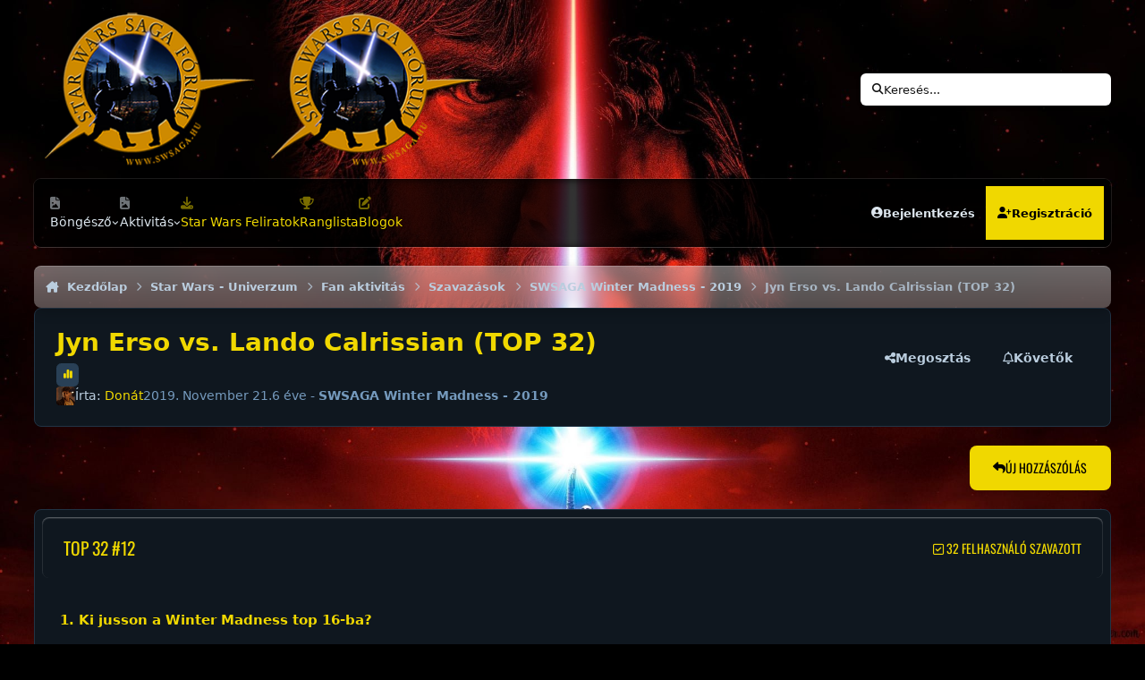

--- FILE ---
content_type: text/html;charset=UTF-8
request_url: https://swsaga.hu/topic/2594-jyn-erso-vs-lando-calrissian-top-32/
body_size: 37885
content:
<!DOCTYPE html>
<html lang="hu-HU" dir="ltr" 

data-ips-path="/topic/2594-jyn-erso-vs-lando-calrissian-top-32/"
data-ips-scheme='dark'
data-ips-scheme-active='dark'
data-ips-scheme-default='dark'
data-ips-theme="36"
data-ips-scheme-toggle="true"


    data-ips-guest


data-ips-theme-setting-change-scheme='1'
data-ips-theme-setting-link-panels='1'
data-ips-theme-setting-nav-bar-icons='1'
data-ips-theme-setting-mobile-icons-location='footer'
data-ips-theme-setting-mobile-footer-labels='1'
data-ips-theme-setting-sticky-sidebar='1'
data-ips-theme-setting-flip-sidebar='0'

data-ips-layout='default'


	data-ips-setting-compact-richtext


>
	<head data-ips-hook="head">
		<meta charset="utf-8">
		<title data-ips-hook="title">Jyn Erso vs. Lando Calrissian (TOP 32) - SWSAGA Winter Madness - 2019 - Star Wars SAGA Fórum és Hírportál</title>
		
		
		
		

		


	<script>
		(() => {
			function getCookie(n) {
				let v = `; ${document.cookie}`, parts = v.split(`; ${n}=`);
				if (parts.length === 2) return parts.pop().split(';').shift();
			}
			
			const s = getCookie('ips4_scheme_preference');
			if(!s || s === document.documentElement.getAttribute("data-ips-scheme-active")) return;
			if(s === "system"){
				document.documentElement.setAttribute('data-ips-scheme',(window.matchMedia('(prefers-color-scheme:dark)').matches)?'dark':'light');
			} else {
				document.documentElement.setAttribute("data-ips-scheme",s);
			}
			document.documentElement.setAttribute("data-ips-scheme-active",s);
		})();
	</script>

		
		
		
		
		


	<!--!Font Awesome Free 6 by @fontawesome - https://fontawesome.com License - https://fontawesome.com/license/free Copyright 2024 Fonticons, Inc.-->
	<link rel='stylesheet' href='//swsaga.hu/applications/core/interface/static/fontawesome/css/all.min.css?v=6.7.2'>



	<link rel='stylesheet' href='//swsaga.hu/static/css/core_global_framework_framework.css?v=4bb8a1c3a11768413432'>

	<link rel='stylesheet' href='//swsaga.hu/static/css/core_global_flags.css?v=4bb8a1c3a11768413432'>

	<link rel='stylesheet' href='//swsaga.hu/static/css/core_front_core.css?v=4bb8a1c3a11768413432'>

	<link rel='stylesheet' href='//swsaga.hu/static/css/forums_front_forums.css?v=4bb8a1c3a11768413432'>

	<link rel='stylesheet' href='//swsaga.hu/static/css/forums_front_topics.css?v=4bb8a1c3a11768413432'>


<!-- Content Config CSS Properties -->
<style id="contentOptionsCSS">
    :root {
        --i-embed-max-width: 500px;
        --i-embed-default-width: 500px;
        --i-embed-media-max-width: 680px;
    }
</style>



	
		<link rel='stylesheet' href='https://swsaga.hu/uploads/monthly_2025_08/theme.css.76793bf83e3976c80eded5a918edcfc5.css'>
	
	
	<style id="themeVariables">
		
			:root{

--set__i-position-search: 6;
--set__i-position-user: 9;
--set__i-header-primary--he: 200;
--set__i-header-secondary--he: 60;
--set__i-nav-bar-icons: 1;
--data-ips-theme-setting-nav-bar-icons: 1;
--set__i-position-navigation: 7;
--set__i-position-breadcrumb: 10;
--set__i-desktop-logo--fo-si: 10;
--dark__i-base-l: 0;
--dark__i-base-c: 35;
--light__i-primary: hsl(342 78% 50%);
--light__i-primary-relative-l: 36;
--light__i-base-h: 270;
--dark__i-primary: hsl(54 100% 47%);
--light__i-body--ba-co: var(--i-base-contrast_5);
--light__i-boxHeader--ba-co: var(--i-base-contrast_4);
--light__i-boxHeader--co: hsl(0 0% 100%);
--dark__i-base-h: 249;
--dark__i-box--bo-co: var(--i-base_5);
--light__i-footer--ba-co: var(--i-base-contrast_5);
--set__i-logo--fo-we: 400;
--set__i-mobile-header--he: 90;
--set__i-default-scheme: dark;
--light__i-headerMobile--ba-co: var(--i-base-contrast_6);
--light__i-headerMobile--co: var(--i-base_1);
--dark__i-primary-relative-l: 77;
--dark__i-secondary: hsl(58 13% 54%);
--dark__i-secondary-relative-l: 58;
--set__i-logo--he: 92;
--set__i-mobile-logo--he: 95;
--set__logo-dark: url('https://swsaga.hu/uploads/set_resources_36/6d538d11ecfced46f459ee300b5e80ec_sagalogo_d30cae.png');
--set__i-user-content-font-size: 100;
--dark__i-color_hard: var(--i-primary);
--dark__i-link--co: var(--i-primary);
--set__i-avatar-radius: 0;
--dark__i-body--ba-co: hsl(196 0% 0%);
--dark__i-boxHeader--co: hsl(54 100% 47%);
--dark__i-widget-header--co: hsl(54 100% 47%);
--set__logo-light: url('https://swsaga.hu/uploads/set_resources_36/6d538d11ecfced46f459ee300b5e80ec_sagalogo_7a65f0.png');
--set__mobile-logo-light: url('https://swsaga.hu/uploads/set_resources_36/6d538d11ecfced46f459ee300b5e80ec_sagalogo_60615a.png');
--set__mobile-logo-dark: url('https://swsaga.hu/uploads/set_resources_36/6d538d11ecfced46f459ee300b5e80ec_sagalogo_1f5079.png');
--light__i-color_hard: var(--i-secondary);
--light__i-widget-header--co: var(--i-base_1);

}
		
	</style>

	
		<style id="themeCustomCSS">
			 @font-face{font-display:swap;font-family:'Oswald';font-style:normal;font-weight:400;src:url('https://swsaga.hu/uploads/set_resources_36/6d538d11ecfced46f459ee300b5e80ec_oswald.woff2') format('woff2');}.ipsBox__header::before{background-image:url('https://swsaga.hu/uploads/set_resources_36/6d538d11ecfced46f459ee300b5e80ec_background.jpg');}.ipsHeader__secondary::before{background-image:url('https://swsaga.hu/uploads/set_resources_36/6d538d11ecfced46f459ee300b5e80ec_background.jpg');}.ipsBox__header::after, .ipsHeader__secondary::after{background-image:url('https://swsaga.hu/uploads/set_resources_36/6d538d11ecfced46f459ee300b5e80ec_texture.png');}.ipsHeader__secondary .ipsNavBar{--_background:url('https://swsaga.hu/uploads/set_resources_36/6d538d11ecfced46f459ee300b5e80ec_nav-hover.png');}.ipsHeader__secondary .ipsNavBar > li > [aria-current="page"]{--_background:url('https://swsaga.hu/uploads/set_resources_36/6d538d11ecfced46f459ee300b5e80ec_nav-active.png');}[data-ips-layout="side"] #cUserLink{order:initial;}.ipsPageHeader--forum-table{display:none;}:root{--lang__New:"ÚJ";--lang__General:"Főoldal";}.ipsSubList{display:var(--i-data--display-subforums, block);}.ipsSubList a::before{content:"\f192";}.ipsWidget__header{background-color:var(--focus-image-color, var(--i-body--ba-co));background-image:linear-gradient(hsl(0 0% 0% / .25) 0% 100%), var(--focus-image, none);border-radius:max(0px, var(--i-box--bo-ra) - 3px);border-width:0;box-shadow:inset hsl(0 0% 0% / .2) 0px 1px 4px;font-size:1.1em;margin:6px;}[data-ips-scheme="dark"] .ipsBox__header{box-shadow:inset hsl(0 0% 100% / .2) 0px 1px 0px, inset hsl(0 0% 100% / .1) 0px 1px 0px 1px;}@media (min-width:980px){.ipsWidget__header{background-size:cover;background-attachment:fixed;background-position:50%;}}.ipsFooter{max-width:min(100% - max(env(safe-area-inset-left), var(--i-layout-gutter)) * 2, var(--i-layout-width));margin:10px auto;width:100%;border-radius:6px;padding-inline:1.4em;}.ipsFooter .ipsWidth{max-width:none;}:where(#elGuestTerms, .ipsAlert) :is(.ipsButton--inherit, .ipsButton--text){--i-button--co:currentColor;}.ipsBadge--new{background:#eed700;color:black;}.ipsData--forum-category .ipsIndicator{display:none;}
		</style>
	

	


		



	<meta name="viewport" content="width=device-width, initial-scale=1, viewport-fit=cover">
	<meta name="apple-mobile-web-app-status-bar-style" content="black-translucent">
	
	
	
		<meta name="twitter:card" content="summary_large_image">
	
	
	
		
			
				
					<meta property="og:title" content="Jyn Erso vs. Lando Calrissian (TOP 32)">
				
			
		
	
		
			
				
					<meta property="og:type" content="website">
				
			
		
	
		
			
				
					<meta property="og:url" content="https://swsaga.hu/topic/2594-jyn-erso-vs-lando-calrissian-top-32/">
				
			
		
	
		
			
				
					<meta name="description" content="Jyn Erso vs. Lando Calrissian">
				
			
		
	
		
			
				
					<meta property="og:description" content="Jyn Erso vs. Lando Calrissian">
				
			
		
	
		
			
				
					<meta property="og:updated_time" content="2019-11-22T20:16:37Z">
				
			
		
	
		
			
				
					<meta property="og:image" content="https://swsaga.hu/uploads/monthly_2019_11/jyn_erso_2019.jpg.0745e78fb71e141116f587b7d5c48e2b.jpg">
				
			
		
	
		
			
				
					<meta property="og:site_name" content="Star Wars SAGA Fórum és Hírportál">
				
			
		
	
		
			
				
					<meta property="og:locale" content="hu_HU">
				
			
		
	
	
		
			<link rel="canonical" href="https://swsaga.hu/topic/2594-jyn-erso-vs-lando-calrissian-top-32/">
		
	
	
	
	
	
	<link rel="manifest" href="https://swsaga.hu/manifest.webmanifest/">
	
	

	
	

	
	


		

	</head>
	<body data-ips-hook="body" class="ipsApp ipsApp_front " data-contentClass="IPS\forums\Topic" data-controller="core.front.core.app" data-pageApp="forums" data-pageLocation="front" data-pageModule="forums" data-pageController="topic" data-id="2594" >
		<a href="#ipsLayout__main" class="ipsSkipToContent">Ugrás a kommentre</a>
		
		
		

<i-pull-to-refresh aria-hidden="true">
	<div class="iPullToRefresh"></div>
</i-pull-to-refresh>
		


	<i-pwa-install id="ipsPwaInstall">
		
		
		<div class="iPwaInstall__content">
			<div class="iPwaInstall__title">View in the app</div>
			<p class="iPwaInstall__desc">A better way to browse. <strong>Learn more</strong>.</p>
		</div>
		<button type="button" class="iPwaInstall__learnMore" popovertarget="iPwaInstall__learnPopover">Learn more</button>
		<button type="button" class="iPwaInstall__dismiss" id="iPwaInstall__dismiss"><span aria-hidden="true">&times;</span><span class="ipsInvisible">Dismiss</span></button>
	</i-pwa-install>
	
	<i-card popover id="iPwaInstall__learnPopover">
		<button class="iCardDismiss" type="button" tabindex="-1" popovertarget="iPwaInstall__learnPopover" popovertargetaction="hide">Close</button>
		<div class="iCard">
			<div class="iCard__content iPwaInstallPopover">
				<div class="i-flex i-gap_2">
					
					<div class="i-flex_11 i-align-self_center">
						<div class="i-font-weight_700 i-color_hard">Star Wars SAGA Fórum és Hírportál</div>
						<p>A full-screen app on your home screen with push notifications, badges and more.</p>
					</div>
				</div>

				<div class="iPwaInstallPopover__ios">
					<div class="iPwaInstallPopover__title">
						<svg xmlns="http://www.w3.org/2000/svg" viewBox="0 0 384 512"><path d="M318.7 268.7c-.2-36.7 16.4-64.4 50-84.8-18.8-26.9-47.2-41.7-84.7-44.6-35.5-2.8-74.3 20.7-88.5 20.7-15 0-49.4-19.7-76.4-19.7C63.3 141.2 4 184.8 4 273.5q0 39.3 14.4 81.2c12.8 36.7 59 126.7 107.2 125.2 25.2-.6 43-17.9 75.8-17.9 31.8 0 48.3 17.9 76.4 17.9 48.6-.7 90.4-82.5 102.6-119.3-65.2-30.7-61.7-90-61.7-91.9zm-56.6-164.2c27.3-32.4 24.8-61.9 24-72.5-24.1 1.4-52 16.4-67.9 34.9-17.5 19.8-27.8 44.3-25.6 71.9 26.1 2 49.9-11.4 69.5-34.3z"/></svg>
						<span>To install this app on iOS and iPadOS</span>
					</div>
					<ol class="ipsList ipsList--bullets i-color_soft i-margin-top_2">
						<li>Tap the <svg xmlns='http://www.w3.org/2000/svg' viewBox='0 0 416 550.4' class='iPwaInstallPopover__svg'><path d='M292.8 129.6 208 44.8l-84.8 84.8-22.4-22.4L208 0l107.2 107.2-22.4 22.4Z'/><path d='M192 22.4h32v336h-32v-336Z'/><path d='M368 550.4H48c-27.2 0-48-20.8-48-48v-288c0-27.2 20.8-48 48-48h112v32H48c-9.6 0-16 6.4-16 16v288c0 9.6 6.4 16 16 16h320c9.6 0 16-6.4 16-16v-288c0-9.6-6.4-16-16-16H256v-32h112c27.2 0 48 20.8 48 48v288c0 27.2-20.8 48-48 48Z'/></svg> Share icon in Safari</li>
						<li>Scroll the menu and tap <strong>Add to Home Screen</strong>.</li>
						<li>Tap <strong>Add</strong> in the top-right corner.</li>
					</ol>
				</div>
				<div class="iPwaInstallPopover__android">
					<div class="iPwaInstallPopover__title">
						<svg xmlns="http://www.w3.org/2000/svg" viewBox="0 0 576 512"><path d="M420.6 301.9a24 24 0 1 1 24-24 24 24 0 0 1 -24 24m-265.1 0a24 24 0 1 1 24-24 24 24 0 0 1 -24 24m273.7-144.5 47.9-83a10 10 0 1 0 -17.3-10h0l-48.5 84.1a301.3 301.3 0 0 0 -246.6 0L116.2 64.5a10 10 0 1 0 -17.3 10h0l47.9 83C64.5 202.2 8.2 285.6 0 384H576c-8.2-98.5-64.5-181.8-146.9-226.6"/></svg>
						<span>To install this app on Android</span>
					</div>
					<ol class="ipsList ipsList--bullets i-color_soft i-margin-top_2">
						<li>Tap the 3-dot menu (⋮) in the top-right corner of the browser.</li>
						<li>Tap <strong>Add to Home screen</strong> or <strong>Install app</strong>.</li>
						<li>Confirm by tapping <strong>Install</strong>.</li>
					</ol>
				</div>
			</div>
		</div>
	</i-card>

		
		


<!--CT: Background-->
<img src='https://swsaga.hu/uploads/set_resources_36/6d538d11ecfced46f459ee300b5e80ec_background.jpg' class="focus-background-image" alt="" role="none">
<div class="ipsLayout" id="ipsLayout" data-ips-hook="layout">
			
			<div class="ipsLayout__app" data-ips-hook="app">
				
				<div data-ips-hook="mobileHeader" class="ipsMobileHeader ipsResponsive_header--mobile">
					
<a href="https://swsaga.hu/" data-ips-hook="logo" class="ipsLogo ipsLogo--mobile" accesskey="1">
	
		

    
    
    
    <picture class='ipsLogo__image ipsLogo__image--light'>
        <source srcset="[data-uri]" media="(min-width: 980px)">
        <img src="https://swsaga.hu/uploads/set_resources_36/6d538d11ecfced46f459ee300b5e80ec_sagalogo_a1ee0d.png" width="250" height="182" alt='Star Wars SAGA Fórum és Hírportál' data-ips-theme-image='mobile-logo-light'>
    </picture>

		

    
    
    
    <picture class='ipsLogo__image ipsLogo__image--dark'>
        <source srcset="[data-uri]" media="(min-width: 980px)">
        <img src="https://swsaga.hu/uploads/set_resources_36/6d538d11ecfced46f459ee300b5e80ec_sagalogo_097800.png" width="250" height="182" alt='Star Wars SAGA Fórum és Hírportál' data-ips-theme-image='mobile-logo-dark'>
    </picture>

	
  	<div class="ipsLogo__text">
		<span class="ipsLogo__name" data-ips-theme-text="set__i-logo-text"></span>
		
			<span class="ipsLogo__slogan" data-ips-theme-text="set__i-logo-slogan"></span>
		
	</div>
</a>
					
<ul data-ips-hook="mobileNavHeader" class="ipsMobileNavIcons ipsResponsive_header--mobile">
	
		<li data-el="guest">
			<button type="button" class="ipsMobileNavIcons__button ipsMobileNavIcons__button--primary" aria-controls="ipsOffCanvas--guest" aria-expanded="false" data-ipscontrols>
				<span>Bejelentkezés</span>
			</button>
		</li>
	
	
	
		
	
    
	
	
</ul>
				</div>
				
				


				
					
<nav class="ipsBreadcrumb ipsBreadcrumb--mobile ipsResponsive_header--mobile" aria-label="Breadcrumbs" >
	<ol itemscope itemtype="https://schema.org/BreadcrumbList" class="ipsBreadcrumb__list">
		<li itemprop="itemListElement" itemscope itemtype="https://schema.org/ListItem">
			<a title="Kezdőlap" href="https://swsaga.hu/" itemprop="item">
				<i class="fa-solid fa-house-chimney"></i> <span itemprop="name">Kezdőlap</span>
			</a>
			<meta itemprop="position" content="1">
		</li>
		
		
		
			
				<li itemprop="itemListElement" itemscope itemtype="https://schema.org/ListItem">
					<a href="https://swsaga.hu/forum/103-star-wars-univerzum/" itemprop="item">
						<span itemprop="name">Star Wars - Univerzum </span>
					</a>
					<meta itemprop="position" content="2">
				</li>
			
			
		
			
				<li itemprop="itemListElement" itemscope itemtype="https://schema.org/ListItem">
					<a href="https://swsaga.hu/forum/14-fan-aktivit%C3%A1s/" itemprop="item">
						<span itemprop="name">Fan aktivitás </span>
					</a>
					<meta itemprop="position" content="3">
				</li>
			
			
		
			
				<li itemprop="itemListElement" itemscope itemtype="https://schema.org/ListItem">
					<a href="https://swsaga.hu/forum/108-szavaz%C3%A1sok/" itemprop="item">
						<span itemprop="name">Szavazások </span>
					</a>
					<meta itemprop="position" content="4">
				</li>
			
			
		
			
				<li itemprop="itemListElement" itemscope itemtype="https://schema.org/ListItem">
					<a href="https://swsaga.hu/forum/74-swsaga-winter-madness-2019/" itemprop="item">
						<span itemprop="name">SWSAGA Winter Madness - 2019 </span>
					</a>
					<meta itemprop="position" content="5">
				</li>
			
			
		
			
				<li aria-current="location" itemprop="itemListElement" itemscope itemtype="https://schema.org/ListItem">
					<span itemprop="name">Jyn Erso vs. Lando Calrissian (TOP 32)</span>
					<meta itemprop="position" content="6">
				</li>
			
			
		
	</ol>
	<ul class="ipsBreadcrumb__feed" data-ips-hook="feed">
		
		<li >
			<a data-action="defaultStream" href="https://swsaga.hu/discover/" ><i class="fa-regular fa-file-lines"></i> <span data-role="defaultStreamName">Minden aktivitás</span></a>
		</li>
	</ul>
</nav>
				
				
					<header data-ips-hook="header" class="ipsHeader ipsResponsive_header--desktop">
						
						
							<div data-ips-hook="primaryHeader" class="ipsHeader__primary" >
								<div class="ipsWidth ipsHeader__align">
									<div data-ips-header-position="4" class="ipsHeader__start">


	
		<div data-ips-header-content='logo'>
			<!-- logo -->
			
				
<a href="https://swsaga.hu/" data-ips-hook="logo" class="ipsLogo ipsLogo--desktop" accesskey="1">
	
		

    
    
    
    <picture class='ipsLogo__image ipsLogo__image--light'>
        <source srcset="[data-uri]" media="(max-width: 979px)">
        <img src="https://swsaga.hu/uploads/set_resources_36/6d538d11ecfced46f459ee300b5e80ec_sagalogo_e294ec.png" width="250" height="182" alt='Star Wars SAGA Fórum és Hírportál' data-ips-theme-image='logo-light'>
    </picture>

		

    
    
    
    <picture class='ipsLogo__image ipsLogo__image--dark'>
        <source srcset="[data-uri]" media="(max-width: 979px)">
        <img src="https://swsaga.hu/uploads/set_resources_36/6d538d11ecfced46f459ee300b5e80ec_sagalogo_d46457.png" width="250" height="182" alt='Star Wars SAGA Fórum és Hírportál' data-ips-theme-image='logo-dark'>
    </picture>

	
  	<div class="ipsLogo__text">
		<span class="ipsLogo__name" data-ips-theme-text="set__i-logo-text"></span>
		
			<span class="ipsLogo__slogan" data-ips-theme-text="set__i-logo-slogan"></span>
		
	</div>
</a>
			
			
			    
			    
			    
			    
			
		</div>
	

	

	

	

	
</div>
									<div data-ips-header-position="5" class="ipsHeader__center">


	

	

	

	

	
</div>
									<div data-ips-header-position="6" class="ipsHeader__end">


	

	

	

	

	
		<div data-ips-header-content='search'>
			<!-- search -->
			
			
			    
			    
			    
			    
				    

	<button class='ipsSearchPseudo' popovertarget="ipsSearchDialog" type="button">
		<i class="fa-solid fa-magnifying-glass"></i>
		<span>Keresés...</span>
	</button>

			    
			
		</div>
	
</div>
								</div>
							</div>
						
						
							<div data-ips-hook="secondaryHeader" class="ipsHeader__secondary" >
								<div class="ipsWidth ipsHeader__align">
									<div data-ips-header-position="7" class="ipsHeader__start">


	

	
		<div data-ips-header-content='navigation'>
			<!-- navigation -->
			
			
			    
				    


<nav data-ips-hook="navBar" class="ipsNav" aria-label="Primary">
	<i-navigation-menu>
		<ul class="ipsNavBar" data-role="menu">
			


	
		
		
			
		
		
		<li  data-id="1" data-active data-navApp="core" data-navExt="Menu" >
			
			
				
					<button aria-expanded="false" aria-controls="elNavSecondary_1" data-ipscontrols type="button">
						<span class="ipsNavBar__icon" aria-hidden="true">
							
								<i class="fa-solid" style="--icon:'\f1c5'"></i>
							
						</span>
						<span class="ipsNavBar__text">
							<span class="ipsNavBar__label">Böngésző</span>
							<i class="fa-solid fa-angle-down"></i>
						</span>
					</button>
					
						<ul class='ipsNav__dropdown' id='elNavSecondary_1' data-ips-hidden-light-dismiss hidden>
							


	
		
		
		
		<li  data-id="3"  data-navApp="core" data-navExt="Clubs" >
			
			
				
					<a href="https://swsaga.hu/clubs/"  data-navItem-id="3" >
						<span class="ipsNavBar__icon" aria-hidden="true">
							
								<i class="fa-solid" style="--icon:'\f2bd'"></i>
							
						</span>
						<span class="ipsNavBar__text">
							<span class="ipsNavBar__label">Klubok</span>
						</span>
					</a>
				
			
		</li>
	

	
		
		
			
		
		
		<li  data-id="10" data-active data-navApp="forums" data-navExt="Forums" >
			
			
				
					<a href="https://swsaga.hu"  data-navItem-id="10" aria-current="page">
						<span class="ipsNavBar__icon" aria-hidden="true">
							
								<i class="fa-solid" style="--icon:'\f075'"></i>
							
						</span>
						<span class="ipsNavBar__text">
							<span class="ipsNavBar__label">Fórumok </span>
						</span>
					</a>
				
			
		</li>
	

	
		
		
		
		<li  data-id="11"  data-navApp="calendar" data-navExt="Calendar" >
			
			
				
					<a href="https://swsaga.hu/events/"  data-navItem-id="11" >
						<span class="ipsNavBar__icon" aria-hidden="true">
							
								<i class="fa-solid" style="--icon:'\f133'"></i>
							
						</span>
						<span class="ipsNavBar__text">
							<span class="ipsNavBar__label">Naptár </span>
						</span>
					</a>
				
			
		</li>
	

	

	
		
		
		
		<li  data-id="13"  data-navApp="core" data-navExt="StaffDirectory" >
			
			
				
					<a href="https://swsaga.hu/staff/"  data-navItem-id="13" >
						<span class="ipsNavBar__icon" aria-hidden="true">
							
								<i class="fa-solid" style="--icon:'\f2bb'"></i>
							
						</span>
						<span class="ipsNavBar__text">
							<span class="ipsNavBar__label">Üzemeltetők</span>
						</span>
					</a>
				
			
		</li>
	

	
		
		
		
		<li  data-id="14"  data-navApp="core" data-navExt="OnlineUsers" >
			
			
				
					<a href="https://swsaga.hu/online/"  data-navItem-id="14" >
						<span class="ipsNavBar__icon" aria-hidden="true">
							
								<i class="fa-solid" style="--icon:'\f017'"></i>
							
						</span>
						<span class="ipsNavBar__text">
							<span class="ipsNavBar__label">Aktív felhasználók</span>
						</span>
					</a>
				
			
		</li>
	

	
		
		
		
		<li  data-id="15"  data-navApp="core" data-navExt="Leaderboard" >
			
			
				
					<a href="https://swsaga.hu/leaderboard/"  data-navItem-id="15" >
						<span class="ipsNavBar__icon" aria-hidden="true">
							
								<i class="fa-solid" style="--icon:'\f091'"></i>
							
						</span>
						<span class="ipsNavBar__text">
							<span class="ipsNavBar__label">Ranglista</span>
						</span>
					</a>
				
			
		</li>
	

						</ul>
					
				
			
		</li>
	

	
		
		
		
		<li  data-id="2"  data-navApp="core" data-navExt="Menu" >
			
			
				
					<button aria-expanded="false" aria-controls="elNavSecondary_2" data-ipscontrols type="button">
						<span class="ipsNavBar__icon" aria-hidden="true">
							
								<i class="fa-solid" style="--icon:'\f1c5'"></i>
							
						</span>
						<span class="ipsNavBar__text">
							<span class="ipsNavBar__label">Aktivitás</span>
							<i class="fa-solid fa-angle-down"></i>
						</span>
					</button>
					
						<ul class='ipsNav__dropdown' id='elNavSecondary_2' data-ips-hidden-light-dismiss hidden>
							


	
		
		
		
		<li  data-id="4"  data-navApp="core" data-navExt="AllActivity" >
			
			
				
					<a href="https://swsaga.hu/discover/"  data-navItem-id="4" >
						<span class="ipsNavBar__icon" aria-hidden="true">
							
								<i class="fa-solid" style="--icon:'\f0ca'"></i>
							
						</span>
						<span class="ipsNavBar__text">
							<span class="ipsNavBar__label">Minden aktivitás</span>
						</span>
					</a>
				
			
		</li>
	

	

	

	

	
		
		
		
		<li  data-id="8"  data-navApp="core" data-navExt="Search" >
			
			
				
					<a href="https://swsaga.hu/search/"  data-navItem-id="8" >
						<span class="ipsNavBar__icon" aria-hidden="true">
							
								<i class="fa-solid" style="--icon:'\f002'"></i>
							
						</span>
						<span class="ipsNavBar__text">
							<span class="ipsNavBar__label">Keresés</span>
						</span>
					</a>
				
			
		</li>
	

						</ul>
					
				
			
		</li>
	

	
		
		
		
		<li  data-id="17"  data-navApp="downloads" data-navExt="Downloads" >
			
			
				
					<a href="https://swsaga.hu/files/"  data-navItem-id="17" >
						<span class="ipsNavBar__icon" aria-hidden="true">
							
								<i class="fa-solid" style="--icon:'\f019'"></i>
							
						</span>
						<span class="ipsNavBar__text">
							<span class="ipsNavBar__label">Star Wars Feliratok</span>
						</span>
					</a>
				
			
		</li>
	

	
		
		
		
		<li  data-id="16"  data-navApp="core" data-navExt="Leaderboard" >
			
			
				
					<a href="https://swsaga.hu/leaderboard/"  data-navItem-id="16" >
						<span class="ipsNavBar__icon" aria-hidden="true">
							
								<i class="fa-solid" style="--icon:'\f091'"></i>
							
						</span>
						<span class="ipsNavBar__text">
							<span class="ipsNavBar__label">Ranglista</span>
						</span>
					</a>
				
			
		</li>
	

	
		
		
		
		<li  data-id="18"  data-navApp="blog" data-navExt="Blogs" >
			
			
				
					<a href="https://swsaga.hu/blogs/"  data-navItem-id="18" >
						<span class="ipsNavBar__icon" aria-hidden="true">
							
								<i class="fa-solid" style="--icon:'\f044'"></i>
							
						</span>
						<span class="ipsNavBar__text">
							<span class="ipsNavBar__label">Blogok</span>
						</span>
					</a>
				
			
		</li>
	

			<li data-role="moreLi" hidden>
				<button aria-expanded="false" aria-controls="nav__more" data-ipscontrols type="button">
					<span class="ipsNavBar__icon" aria-hidden="true">
						<i class="fa-solid fa-bars"></i>
					</span>
					<span class="ipsNavBar__text">
						<span class="ipsNavBar__label">Menü </span>
						<i class="fa-solid fa-angle-down"></i>
					</span>
				</button>
				<ul class="ipsNav__dropdown" id="nav__more" data-role="moreMenu" data-ips-hidden-light-dismiss hidden></ul>
			</li>
		</ul>
		<div class="ipsNavPriority js-ipsNavPriority" aria-hidden="true">
			<ul class="ipsNavBar" data-role="clone">
				<li data-role="moreLiClone">
					<button aria-expanded="false" aria-controls="nav__more" data-ipscontrols type="button">
						<span class="ipsNavBar__icon" aria-hidden="true">
							<i class="fa-solid fa-bars"></i>
						</span>
						<span class="ipsNavBar__text">
							<span class="ipsNavBar__label">Menü </span>
							<i class="fa-solid fa-angle-down"></i>
						</span>
					</button>
				</li>
				


	
		
		
			
		
		
		<li  data-id="1" data-active data-navApp="core" data-navExt="Menu" >
			
			
				
					<button aria-expanded="false" aria-controls="elNavSecondary_1" data-ipscontrols type="button">
						<span class="ipsNavBar__icon" aria-hidden="true">
							
								<i class="fa-solid" style="--icon:'\f1c5'"></i>
							
						</span>
						<span class="ipsNavBar__text">
							<span class="ipsNavBar__label">Böngésző</span>
							<i class="fa-solid fa-angle-down"></i>
						</span>
					</button>
					
				
			
		</li>
	

	
		
		
		
		<li  data-id="2"  data-navApp="core" data-navExt="Menu" >
			
			
				
					<button aria-expanded="false" aria-controls="elNavSecondary_2" data-ipscontrols type="button">
						<span class="ipsNavBar__icon" aria-hidden="true">
							
								<i class="fa-solid" style="--icon:'\f1c5'"></i>
							
						</span>
						<span class="ipsNavBar__text">
							<span class="ipsNavBar__label">Aktivitás</span>
							<i class="fa-solid fa-angle-down"></i>
						</span>
					</button>
					
				
			
		</li>
	

	
		
		
		
		<li  data-id="17"  data-navApp="downloads" data-navExt="Downloads" >
			
			
				
					<a href="https://swsaga.hu/files/"  data-navItem-id="17" >
						<span class="ipsNavBar__icon" aria-hidden="true">
							
								<i class="fa-solid" style="--icon:'\f019'"></i>
							
						</span>
						<span class="ipsNavBar__text">
							<span class="ipsNavBar__label">Star Wars Feliratok</span>
						</span>
					</a>
				
			
		</li>
	

	
		
		
		
		<li  data-id="16"  data-navApp="core" data-navExt="Leaderboard" >
			
			
				
					<a href="https://swsaga.hu/leaderboard/"  data-navItem-id="16" >
						<span class="ipsNavBar__icon" aria-hidden="true">
							
								<i class="fa-solid" style="--icon:'\f091'"></i>
							
						</span>
						<span class="ipsNavBar__text">
							<span class="ipsNavBar__label">Ranglista</span>
						</span>
					</a>
				
			
		</li>
	

	
		
		
		
		<li  data-id="18"  data-navApp="blog" data-navExt="Blogs" >
			
			
				
					<a href="https://swsaga.hu/blogs/"  data-navItem-id="18" >
						<span class="ipsNavBar__icon" aria-hidden="true">
							
								<i class="fa-solid" style="--icon:'\f044'"></i>
							
						</span>
						<span class="ipsNavBar__text">
							<span class="ipsNavBar__label">Blogok</span>
						</span>
					</a>
				
			
		</li>
	

			</ul>
		</div>
	</i-navigation-menu>
</nav>
			    
			    
			    
			    
			
		</div>
	

	

	

	
</div>
									<div data-ips-header-position="8" class="ipsHeader__center">


	

	

	

	

	
</div>
									<div data-ips-header-position="9" class="ipsHeader__end">


	

	

	
		<div data-ips-header-content='user'>
			<!-- user -->
			
			
			    
			    
				    

	<ul id="elUserNav" data-ips-hook="userBarGuest" class="ipsUserNav ipsUserNav--guest">
        
		
        
        
        
            
            <li id="elSignInLink" data-el="sign-in">
                <button type="button" id="elUserSignIn" popovertarget="elUserSignIn_menu" class="ipsUserNav__link">
                	<i class="fa-solid fa-circle-user"></i>
                	<span class="ipsUserNav__text">Bejelentkezés </span>
                </button>                
                
<i-dropdown popover id="elUserSignIn_menu">
	<div class="iDropdown">
		<form accept-charset='utf-8' method='post' action='https://swsaga.hu/login/'>
			<input type="hidden" name="csrfKey" value="ccea6f09c8bdedf7bab7b295b1ad00d7">
			<input type="hidden" name="ref" value="aHR0cHM6Ly9zd3NhZ2EuaHUvdG9waWMvMjU5NC1qeW4tZXJzby12cy1sYW5kby1jYWxyaXNzaWFuLXRvcC0zMi8=">
			<div data-role="loginForm">
				
				
				
					
<div class="">
	<h4 class="ipsTitle ipsTitle--h3 i-padding_2 i-padding-bottom_0 i-color_hard">Bejelentkezés</h4>
	<ul class='ipsForm ipsForm--vertical ipsForm--login-popup'>
		<li class="ipsFieldRow ipsFieldRow--noLabel ipsFieldRow--fullWidth">
			<label class="ipsFieldRow__label" for="login_popup_email">E-mail cím</label>
			<div class="ipsFieldRow__content">
                <input type="email" class='ipsInput ipsInput--text' placeholder="E-mail cím" name="auth" autocomplete="email" id='login_popup_email'>
			</div>
		</li>
		<li class="ipsFieldRow ipsFieldRow--noLabel ipsFieldRow--fullWidth">
			<label class="ipsFieldRow__label" for="login_popup_password">Jelszó</label>
			<div class="ipsFieldRow__content">
				<input type="password" class='ipsInput ipsInput--text' placeholder="Jelszó" name="password" autocomplete="current-password" id='login_popup_password'>
			</div>
		</li>
		<li class="ipsFieldRow ipsFieldRow--checkbox">
			<input type="checkbox" name="remember_me" id="remember_me_checkbox_popup" value="1" checked class="ipsInput ipsInput--toggle">
			<div class="ipsFieldRow__content">
				<label class="ipsFieldRow__label" for="remember_me_checkbox_popup">Jelszó megjegyzése</label>
				<div class="ipsFieldRow__desc">Nem ajánlott a megosztott számítógépeken</div>
			</div>
		</li>
		<li class="ipsSubmitRow">
			<button type="submit" name="_processLogin" value="usernamepassword" class="ipsButton ipsButton--primary i-width_100p">Bejelentkezés</button>
			
				<p class="i-color_soft i-link-color_inherit i-font-weight_500 i-font-size_-1 i-margin-top_2">
					
						<a href='https://swsaga.hu/lostpassword/' data-ipsDialog data-ipsDialog-title='Elfelejtetted a jelszavad?'>
					
					Elfelejtetted a jelszavad?</a>
				</p>
			
		</li>
	</ul>
</div>
				
			</div>
		</form>
	</div>
</i-dropdown>
            </li>
            
        
		
			<li data-el="sign-up">
				
					<a href="https://swsaga.hu/register/" class="ipsUserNav__link ipsUserNav__link--sign-up" data-ipsdialog data-ipsdialog-size="narrow" data-ipsdialog-title="Regisztráció "  id="elRegisterButton">
						<i class="fa-solid fa-user-plus"></i>
						<span class="ipsUserNav__text">Regisztráció </span>
					</a>
				
			</li>
		
		
	</ul>

			    
			    
			    
			
		</div>
	

	

	
</div>
								</div>
							</div>
						
					</header>
				
				<main data-ips-hook="main" class="ipsLayout__main" id="ipsLayout__main" tabindex="-1">
					<div class="ipsWidth ipsWidth--main-content">
						<div class="ipsContentWrap">
							
								<div class="ipsHeaderExtra ipsResponsive_header--desktop" >
									<div data-ips-header-position="10" class="ipsHeaderExtra__start">


	

	

	

	
		<div data-ips-header-content='breadcrumb'>
			<!-- breadcrumb -->
			
			
			    
			    
			    
				    
<nav class="ipsBreadcrumb ipsBreadcrumb--top " aria-label="Breadcrumbs" >
	<ol itemscope itemtype="https://schema.org/BreadcrumbList" class="ipsBreadcrumb__list">
		<li itemprop="itemListElement" itemscope itemtype="https://schema.org/ListItem">
			<a title="Kezdőlap" href="https://swsaga.hu/" itemprop="item">
				<i class="fa-solid fa-house-chimney"></i> <span itemprop="name">Kezdőlap</span>
			</a>
			<meta itemprop="position" content="1">
		</li>
		
		
		
			
				<li itemprop="itemListElement" itemscope itemtype="https://schema.org/ListItem">
					<a href="https://swsaga.hu/forum/103-star-wars-univerzum/" itemprop="item">
						<span itemprop="name">Star Wars - Univerzum </span>
					</a>
					<meta itemprop="position" content="2">
				</li>
			
			
		
			
				<li itemprop="itemListElement" itemscope itemtype="https://schema.org/ListItem">
					<a href="https://swsaga.hu/forum/14-fan-aktivit%C3%A1s/" itemprop="item">
						<span itemprop="name">Fan aktivitás </span>
					</a>
					<meta itemprop="position" content="3">
				</li>
			
			
		
			
				<li itemprop="itemListElement" itemscope itemtype="https://schema.org/ListItem">
					<a href="https://swsaga.hu/forum/108-szavaz%C3%A1sok/" itemprop="item">
						<span itemprop="name">Szavazások </span>
					</a>
					<meta itemprop="position" content="4">
				</li>
			
			
		
			
				<li itemprop="itemListElement" itemscope itemtype="https://schema.org/ListItem">
					<a href="https://swsaga.hu/forum/74-swsaga-winter-madness-2019/" itemprop="item">
						<span itemprop="name">SWSAGA Winter Madness - 2019 </span>
					</a>
					<meta itemprop="position" content="5">
				</li>
			
			
		
			
				<li aria-current="location" itemprop="itemListElement" itemscope itemtype="https://schema.org/ListItem">
					<span itemprop="name">Jyn Erso vs. Lando Calrissian (TOP 32)</span>
					<meta itemprop="position" content="6">
				</li>
			
			
		
	</ol>
	<ul class="ipsBreadcrumb__feed" data-ips-hook="feed">
		
		<li >
			<a data-action="defaultStream" href="https://swsaga.hu/discover/" ><i class="fa-regular fa-file-lines"></i> <span data-role="defaultStreamName">Minden aktivitás</span></a>
		</li>
	</ul>
</nav>
			    
			    
			
		</div>
	

	
</div>
									<div data-ips-header-position="11" class="ipsHeaderExtra__center">


	

	

	

	

	
</div>
									<div data-ips-header-position="12" class="ipsHeaderExtra__end">


	

	

	

	

	
</div>
								</div>
							
							

							<div class="ipsLayout__columns">
								<section data-ips-hook="primaryColumn" class="ipsLayout__primary-column">
									
									
									
                                    
									

	





    
    

									




<!-- Start #ipsTopicView -->
<div class="ipsBlockSpacer" id="ipsTopicView" data-ips-topic-ui="traditional" data-ips-topic-first-page="true" data-ips-topic-comments="all">




<div class="ipsBox ipsBox--topicHeader ipsPull">
	<header class="ipsPageHeader">
		<div class="ipsPageHeader__row">
			<div data-ips-hook="header" class="ipsPageHeader__primary">
				<div class="ipsPageHeader__title">
					
						<h1 data-ips-hook="title">Jyn Erso vs. Lando Calrissian (TOP 32)</h1>
					
					<div data-ips-hook="badges" class="ipsBadges">
						
<span class='ipsBadge ipsBadge--icon  ipsBadge--poll ' title='Szavazás' data-ipsTooltip>
    <i class="fa fa-solid fa-chart-simple"></i>
</span>
					</div>
				</div>
				
				
			</div>
			
				<ul data-ips-hook="topicHeaderButtons" class="ipsButtons">
					
						<li>


    <button type="button" id="elShareItem_1496526064" popovertarget="elShareItem_1496526064_menu" class='ipsButton ipsButton--share ipsButton--inherit '>
        <i class='fa-solid fa-share-nodes'></i><span class="ipsButton__label">Megosztás</span>
    </button>
    <i-dropdown popover id="elShareItem_1496526064_menu" data-controller="core.front.core.sharelink">
        <div class="iDropdown">
            <div class='i-padding_2'>
                
                
                <span data-ipsCopy data-ipsCopy-flashmessage>
                    <a href="https://swsaga.hu/topic/2594-jyn-erso-vs-lando-calrissian-top-32/" class="ipsPageActions__mainLink" data-role="copyButton" data-clipboard-text="https://swsaga.hu/topic/2594-jyn-erso-vs-lando-calrissian-top-32/" data-ipstooltip title='Link másolása'><i class="fa-regular fa-copy"></i> https://swsaga.hu/topic/2594-jyn-erso-vs-lando-calrissian-top-32/</a>
                </span>
                <ul class='ipsList ipsList--inline i-justify-content_center i-gap_1 i-margin-top_2'>
                    
                        <li>
<a href="https://x.com/share?url=https%3A%2F%2Fswsaga.hu%2Ftopic%2F2594-jyn-erso-vs-lando-calrissian-top-32%2F" class="ipsShareLink ipsShareLink--x" target="_blank" data-role="shareLink" title='Share on X' data-ipsTooltip rel='nofollow noopener'>
    <i class="fa-brands fa-x-twitter"></i>
</a></li>
                    
                        <li>
<a href="https://www.facebook.com/sharer/sharer.php?u=https%3A%2F%2Fswsaga.hu%2Ftopic%2F2594-jyn-erso-vs-lando-calrissian-top-32%2F" class="ipsShareLink ipsShareLink--facebook" target="_blank" data-role="shareLink" title='Facebook' data-ipsTooltip rel='noopener nofollow'>
	<i class="fa-brands fa-facebook"></i>
</a></li>
                    
                        <li>
<a href="https://www.reddit.com/submit?url=https%3A%2F%2Fswsaga.hu%2Ftopic%2F2594-jyn-erso-vs-lando-calrissian-top-32%2F&amp;title=Jyn+Erso+vs.+Lando+Calrissian+%28TOP+32%29" rel="nofollow noopener" class="ipsShareLink ipsShareLink--reddit" target="_blank" title='Reddit' data-ipsTooltip>
	<i class="fa-brands fa-reddit"></i>
</a></li>
                    
                        <li>
<a href="mailto:?subject=Jyn%20Erso%20vs.%20Lando%20Calrissian%20%28TOP%2032%29&body=https%3A%2F%2Fswsaga.hu%2Ftopic%2F2594-jyn-erso-vs-lando-calrissian-top-32%2F" rel='nofollow' class='ipsShareLink ipsShareLink--email' title='Oszd meg email-ben' data-ipsTooltip>
	<i class="fa-solid fa-envelope"></i>
</a></li>
                    
                        <li>
<a href="https://pinterest.com/pin/create/button/?url=https://swsaga.hu/topic/2594-jyn-erso-vs-lando-calrissian-top-32/&amp;media=" class="ipsShareLink ipsShareLink--pinterest" rel="nofollow noopener" target="_blank" data-role="shareLink" title='Pinterest' data-ipsTooltip>
	<i class="fa-brands fa-pinterest"></i>
</a></li>
                    
                </ul>
                
                    <button class='ipsHide ipsButton ipsButton--small ipsButton--inherit ipsButton--wide i-margin-top_2' data-controller='core.front.core.webshare' data-role='webShare' data-webShareTitle='Jyn Erso vs. Lando Calrissian (TOP 32)' data-webShareText='Jyn Erso vs. Lando Calrissian (TOP 32)' data-webShareUrl='https://swsaga.hu/topic/2594-jyn-erso-vs-lando-calrissian-top-32/'>További megosztási lehetőségek...</button>
                
            </div>
        </div>
    </i-dropdown>
</li>
					
					
					<li>

<div data-followApp='forums' data-followArea='topic' data-followID='2594' data-controller='core.front.core.followButton'>
	

	<a data-ips-hook="guest" href="https://swsaga.hu/login/" rel="nofollow" class="ipsButton ipsButton--follow" data-role="followButton" data-ipstooltip title="Regisztrálj és kövesd ezt a témát">
		<span>
			<i class="fa-regular fa-bell"></i>
			<span class="ipsButton__label">Követők</span>
		</span>
		
	</a>

</div></li>
				</ul>
			
		</div>
		
		
			<!-- PageHeader footer is only shown in traditional view -->
			<div class="ipsPageHeader__row ipsPageHeader__row--footer">
				<div class="ipsPageHeader__primary">
					<div class="ipsPhotoPanel ipsPhotoPanel--inline">
						


	<a data-ips-hook="userPhotoWithUrl" href="https://swsaga.hu/profile/9-don%C3%A1t/" rel="nofollow" data-ipshover data-ipshover-width="370" data-ipshover-target="https://swsaga.hu/profile/9-don%C3%A1t/?do=hovercard"  class="ipsUserPhoto ipsUserPhoto--fluid" title="Ugrás Donát profiljára" data-group="8" aria-hidden="true" tabindex="-1">
		<img src="https://swsaga.hu/uploads/monthly_2024_06/yord_jedi_small2.thumb.png.04f23390767a15c08321687de63243c3.png" alt="Donát" loading="lazy">
	</a>

						<div data-ips-hook="topicHeaderMetaData" class="ipsPhotoPanel__text">
							<div class="ipsPhotoPanel__primary">Írta: 


<a href='https://swsaga.hu/profile/9-don%C3%A1t/' rel="nofollow" data-ipsHover data-ipsHover-width='370' data-ipsHover-target='https://swsaga.hu/profile/9-don%C3%A1t/?do=hovercard&amp;referrer=https%253A%252F%252Fswsaga.hu%252Ftopic%252F2594-jyn-erso-vs-lando-calrissian-top-32%252F' title="Ugrás Donát profiljára" class="ipsUsername" translate="no">Donát</a></div>
							<div class="ipsPhotoPanel__secondary"><time datetime='2019-11-21T15:46:32Z' title='2019-11-21 15:46' data-short='6 éve' class='ipsTime ipsTime--long'><span class='ipsTime__long'>2019. November 21.</span><span class='ipsTime__short'>6 éve</span></time> - <a href="https://swsaga.hu/forum/74-swsaga-winter-madness-2019/" class="i-font-weight_600">SWSAGA Winter Madness - 2019</a></div>
						</div>
					</div>
				</div>
				
			</div>
		
	</header>

	

</div>

<!-- Large topic warnings -->






<!-- These can be hidden on traditional first page using <div data-ips-hide="traditional-first"> -->


<!-- Content messages -->









<div class="i-flex i-flex-wrap_wrap-reverse i-align-items_center i-gap_3">

	<!-- All replies / Helpful Replies: This isn't shown on the first page, due to data-ips-hide="traditional-first" -->
	

	<!-- Start new topic, Reply to topic: Shown on all views -->
	<ul data-ips-hook="topicMainButtons" class="i-flex_11 ipsButtons ipsButtons--main">
		<li>
			
		</li>
		
		
			<li data-controller="forums.front.topic.reply">
				<a href="#replyForm" rel="nofollow" class="ipsButton ipsButton--primary" data-action="replyToTopic"><i class="fa-solid fa-reply"></i><span>Új hozzászólás</span></a>
			</li>
		
	</ul>
</div>


	<div data-ips-hook="topicPoll" class="ipsBox ipsBox--topicPoll ipsPull">
		

<section data-ips-hook="poll" data-controller="core.front.core.poll">

	
		<h2 data-ips-hook="questionNoVote" class="ipsBox__header">
			TOP 32 #12
			<span class="ipsBox__header-secondary"><i class="fa-regular fa-check-square"></i> 32 felhasználó szavazott</span>
		</h2>
		<div class="" data-role="pollContents">
			<ol data-ips-hook="list" class="ipsPollList ipsBox__padding i-grid i-gap_4">
				
				
					
					<li>
						<h3 class="ipsTitle ipsTitle--h5 ipsTitle--margin">1. Ki jusson a Winter Madness top 16-ba?</h3>
						<ul class="ipsPollList_choices i-grid i-gap_2 i-margin-top_2">
							
								<li class="i-flex i-flex-wrap_wrap i-align-items_center i-gap_1">
									<div class="i-flex_11 i-basis_340">
										Jyn Erso
									</div>
									<div class="i-flex_91 i-basis_400 i-flex i-align-items_center i-gap_2">
										<div class="i-flex_11">
											<progress class="ipsProgress" max="100" value="62" title="62%" data-ipstooltip></progress>
										</div>
										<div style="flex: 0 0 4em" class="i-font-size_-1 i-flex i-align-items_center">
											
												<a href="https://swsaga.hu/index.php?app=core&amp;module=system&amp;controller=poll&amp;do=voters&amp;id=221&amp;question=1&amp;option=1" title="Mutasd a szavazókat" class="i-color_soft" data-ipstooltip data-ipsdialog data-ipsdialog-size="narrow" data-ipsdialog-title="Jyn Erso">
													<i class="fa-solid fa-user i-margin-end_icon i-opacity_5"></i>20
												</a>
											
										</div>
									</div>
								</li>
							
								<li class="i-flex i-flex-wrap_wrap i-align-items_center i-gap_1">
									<div class="i-flex_11 i-basis_340">
										Lando Calrissian
									</div>
									<div class="i-flex_91 i-basis_400 i-flex i-align-items_center i-gap_2">
										<div class="i-flex_11">
											<progress class="ipsProgress" max="100" value="37" title="37%" data-ipstooltip></progress>
										</div>
										<div style="flex: 0 0 4em" class="i-font-size_-1 i-flex i-align-items_center">
											
												<a href="https://swsaga.hu/index.php?app=core&amp;module=system&amp;controller=poll&amp;do=voters&amp;id=221&amp;question=1&amp;option=2" title="Mutasd a szavazókat" class="i-color_soft" data-ipstooltip data-ipsdialog data-ipsdialog-size="narrow" data-ipsdialog-title="Lando Calrissian">
													<i class="fa-solid fa-user i-margin-end_icon i-opacity_5"></i>12
												</a>
											
										</div>
									</div>
								</li>
							
						</ul>
					</li>
				
			</ol>
			
				
				
					<div data-ips-hook="closed" class="i-border-top_2 i-padding_2 i-font-weight_600 i-color_soft">
						
							<p><i class="fa-solid fa-lock"></i> A szavazás lezárult</p>
						
						
							<p>Szavazás lezárása: 2019-11-22 18:59</p>
						
					</div>
				

				
				    <p class="i-border-top_2 i-padding_2 i-color_soft">Kérlek <a href='https://swsaga.hu/login/'>lépj be</a> vagy <a href='https://swsaga.hu/register/'>regisztrálj</a> a szavazáshoz.</p>
				

				<ul data-ips-hook="vote" class="ipsSubmitRow ipsSubmitRow--poll ipsButtons">
					
					
				</ul>
			
		</div>
	

</section>

	</div>




<section data-controller='core.front.core.recommendedComments' data-url='https://swsaga.hu/topic/2594-jyn-erso-vs-lando-calrissian-top-32/?recommended=comments' class='ipsBox ipsBox--featuredComments ipsRecommendedComments ipsHide'>
	<div data-role="recommendedComments">
		<header class='ipsBox__header'>
			<h2>Ajánlott hozzászólás</h2>
			

<div class='ipsCarouselNav ' data-ipscarousel='topic-featured-posts' >
	<button class='ipsCarouselNav__button' data-carousel-arrow='prev'><span class="ipsInvisible">Previous carousel slide</span><i class='fa-ips' aria-hidden='true'></i></button>
	<button class='ipsCarouselNav__button' data-carousel-arrow='next'><span class="ipsInvisible">Next carousel slide</span><i class='fa-ips' aria-hidden='true'></i></button>
</div>
		</header>
		
	</div>
</section>

<div id="comments" data-controller="core.front.core.commentFeed,forums.front.topic.view, core.front.core.ignoredComments" data-autopoll data-baseurl="https://swsaga.hu/topic/2594-jyn-erso-vs-lando-calrissian-top-32/" data-lastpage data-feedid="forums-ips_forums_topic-2594" class="cTopic ipsBlockSpacer" data-follow-area-id="topic-2594">

	<div data-ips-hook="topicPostFeed" id="elPostFeed" class="ipsEntries ipsPull ipsEntries--topic" data-role="commentFeed" data-controller="core.front.core.moderation" >

		
		<form action="https://swsaga.hu/topic/2594-jyn-erso-vs-lando-calrissian-top-32/?csrfKey=ccea6f09c8bdedf7bab7b295b1ad00d7&amp;do=multimodComment" method="post" data-ipspageaction data-role="moderationTools">
			
			
				

					

					
					



<a id="findComment-429105"></a>
<div id="comment-429105"></div>
<article data-ips-hook="postWrapper" id="elComment_429105" class="
		ipsEntry js-ipsEntry  ipsEntry--post 
        
        
        
        
        
		"   data-ips-first-post>
	
		<aside data-ips-hook="topicAuthorColumn" class="ipsEntry__author-column">
			
			<div data-ips-hook="postUserPhoto" class="ipsAvatarStack">
				


	<a data-ips-hook="userPhotoWithUrl" href="https://swsaga.hu/profile/9-don%C3%A1t/" rel="nofollow" data-ipshover data-ipshover-width="370" data-ipshover-target="https://swsaga.hu/profile/9-don%C3%A1t/?do=hovercard"  class="ipsUserPhoto ipsUserPhoto--fluid" title="Ugrás Donát profiljára" data-group="8" aria-hidden="true" tabindex="-1">
		<img src="https://swsaga.hu/uploads/monthly_2024_06/yord_jedi_small2.thumb.png.04f23390767a15c08321687de63243c3.png" alt="Donát" loading="lazy">
	</a>

				
					<span class="ipsAvatarStack__badge ipsAvatarStack__badge--moderator" data-ipstooltip title="Moderátor" hidden></span>
				
				
					
<img src='https://swsaga.hu/uploads/monthly_2021_07/246840325_resurgentkesz.png' loading="lazy" alt="Tanácstag" class="ipsAvatarStack__rank" data-ipsTooltip title="Rang:: Tanácstag (5/6)">
								
			</div>
			<h3 data-ips-hook="postUsername" class="ipsEntry__username">
				
				


<a href='https://swsaga.hu/profile/9-don%C3%A1t/' rel="nofollow" data-ipsHover data-ipsHover-width='370' data-ipsHover-target='https://swsaga.hu/profile/9-don%C3%A1t/?do=hovercard&amp;referrer=https%253A%252F%252Fswsaga.hu%252Ftopic%252F2594-jyn-erso-vs-lando-calrissian-top-32%252F' title="Ugrás Donát profiljára" class="ipsUsername" translate="no">Donát</a>
				
			</h3>
			
				<div data-ips-hook="postUserGroup" class="ipsEntry__group">
					
						<a href="https://swsaga.hu/staff/" class="ipsEntry__moderatorBadge" data-ipstooltip title="Moderátor">
							<span style='color:#6161ff'>Moderátor</span>
						</a>
					
				</div>
			
			
			
				<ul data-ips-hook="postUserStats" class="ipsEntry__authorStats ipsEntry__authorStats--minimal">
					<li data-i-el="posts">
						
							<a href="https://swsaga.hu/profile/9-don%C3%A1t/content/" rel="nofollow" title="Hozzászólások" data-ipstooltip>
								<i class="fa-solid fa-comment"></i>
								<span data-i-el="number">28,3 ezer</span>
								<span data-i-el="label">hozzászólások</span>
							</a>
						
					</li>
					
					
						<li data-ips-hook="postUserBadges" data-i-el="badges">
							<a href="https://swsaga.hu/profile/9-don%C3%A1t/badges/" data-action="badgeLog" title="Jelvények">
								<i class="fa-solid fa-award"></i>
								<span data-i-el="number">4</span>
								<span data-i-el="label">Jelvények</span>
							</a>
						</li>
					
					
						<li data-ips-hook="postUserReputation" data-i-el="reputation">
							
								<span>
									<i class="fa-solid fa-heart"></i>
									<span data-i-el="number">11,4 ezer</span>
									<span data-i-el="label">Hírnév</span>
								</span>
							
						</li>
					
				</ul>
				<ul data-ips-hook="postUserCustomFields" class="ipsEntry__authorFields">
					

				</ul>
			
			
		</aside>
	
	
<aside data-ips-hook="topicAuthorColumn" class="ipsEntry__header" data-feedid="forums-ips_forums_topic-2594">
	<div class="ipsEntry__header-align">

		<div class="ipsPhotoPanel">
			<!-- Avatar -->
			<div class="ipsAvatarStack" data-ips-hook="postUserPhoto">
				


	<a data-ips-hook="userPhotoWithUrl" href="https://swsaga.hu/profile/9-don%C3%A1t/" rel="nofollow" data-ipshover data-ipshover-width="370" data-ipshover-target="https://swsaga.hu/profile/9-don%C3%A1t/?do=hovercard"  class="ipsUserPhoto ipsUserPhoto--fluid" title="Ugrás Donát profiljára" data-group="8" aria-hidden="true" tabindex="-1">
		<img src="https://swsaga.hu/uploads/monthly_2024_06/yord_jedi_small2.thumb.png.04f23390767a15c08321687de63243c3.png" alt="Donát" loading="lazy">
	</a>

				
					
<img src='https://swsaga.hu/uploads/monthly_2021_07/246840325_resurgentkesz.png' loading="lazy" alt="Tanácstag" class="ipsAvatarStack__rank" data-ipsTooltip title="Rang:: Tanácstag (5/6)">
				
				
			</div>
			<!-- Username -->
			<div class="ipsPhotoPanel__text">
				<h3 data-ips-hook="postUsername" class="ipsEntry__username">
					


<a href='https://swsaga.hu/profile/9-don%C3%A1t/' rel="nofollow" data-ipsHover data-ipsHover-width='370' data-ipsHover-target='https://swsaga.hu/profile/9-don%C3%A1t/?do=hovercard&amp;referrer=https%253A%252F%252Fswsaga.hu%252Ftopic%252F2594-jyn-erso-vs-lando-calrissian-top-32%252F' title="Ugrás Donát profiljára" class="ipsUsername" translate="no">Donát</a>
					
						<span class="ipsEntry__group">
							
								<a href="https://swsaga.hu/staff/" class="ipsEntry__moderatorBadge" data-ipstooltip title="Moderátor">
									<span style='color:#6161ff'>Moderátor</span>
								</a>
							
						</span>
					
					
				</h3>
				<p class="ipsPhotoPanel__secondary">
					Hozzászólás ideje: <time datetime='2019-11-21T15:46:32Z' title='2019-11-21 15:46' data-short='6 éve' class='ipsTime ipsTime--long'><span class='ipsTime__long'>2019. November 21.</span><span class='ipsTime__short'>6 éve</span></time>
				</p>
			</div>
		</div>

		<!-- Minimal badges -->
		<ul data-ips-hook="postBadgesSecondary" class="ipsBadges">
			
			
			
			
			
			
		</ul>

		

		

		
			<!-- Expand mini profile -->
			<button class="ipsEntry__topButton ipsEntry__topButton--profile" type="button" aria-controls="mini-profile-429105" aria-expanded="false" data-ipscontrols data-ipscontrols-src="https://swsaga.hu/?&amp;app=core&amp;module=system&amp;controller=ajax&amp;do=miniProfile&amp;authorId=9&amp;solvedCount=load" aria-label="Felhasználó statisztikái" data-ipstooltip><i class="fa-solid fa-chevron-down" aria-hidden="true"></i></button>
		

        
<!-- Mini profile -->

	<div id='mini-profile-429105' data-ips-hidden-animation="slide-fade" hidden class="ipsEntry__profile-row ipsLoading ipsLoading--small">
        
            <ul class='ipsEntry__profile'></ul>
        
	</div>

	</div>
</aside>
	

<div id="comment-429105_wrap" data-controller="core.front.core.comment" data-feedid="forums-ips_forums_topic-2594" data-commentapp="forums" data-commenttype="forums" data-commentid="429105" data-quotedata="{&quot;userid&quot;:9,&quot;username&quot;:&quot;Don\u00e1t&quot;,&quot;timestamp&quot;:1574351192,&quot;contentapp&quot;:&quot;forums&quot;,&quot;contenttype&quot;:&quot;forums&quot;,&quot;contentid&quot;:2594,&quot;contentclass&quot;:&quot;forums_Topic&quot;,&quot;contentcommentid&quot;:429105}" class="ipsEntry__content js-ipsEntry__content"   data-first-post="true" data-first-page="true" >
	<div class="ipsEntry__post">
		<div class="ipsEntry__meta">
			
				<span class="ipsEntry__date">Hozzászólás ideje: <time datetime='2019-11-21T15:46:32Z' title='2019-11-21 15:46' data-short='6 éve' class='ipsTime ipsTime--long'><span class='ipsTime__long'>2019. November 21.</span><span class='ipsTime__short'>6 éve</span></time></span>
			
			<!-- Traditional badges -->
			<ul data-ips-hook="postBadges" class="ipsBadges">
				
				
				
				
                
				
			</ul>
			
			
		</div>
		

		

		

		<!-- Post content -->
		<div data-ips-hook="postContent" class="ipsRichText ipsRichText--user" data-role="commentContent" data-controller="core.front.core.lightboxedImages">

			
			

				
<p>
	Jyn Erso
</p>

<p>
	<a class="ipsAttachLink ipsAttachLink_image" data-fileext="jpg" data-fileid="3367" href="https://swsaga.hu/uploads/monthly_2019_11/jyn_erso_2019.jpg.0745e78fb71e141116f587b7d5c48e2b.jpg" rel=""><img alt="jyn_erso_2019.jpg" class="ipsImage ipsImage_thumbnailed" data-fileid="3367" data-unique="x9qtc827v" width="1000" src="https://swsaga.hu/uploads/monthly_2019_11/jyn_erso_2019.thumb.jpg.c52c5f390177c2efee03d21763cc54e5.jpg" loading="lazy" height="710"></a>
</p>

<p>
	vs.
</p>

<p>
	 
</p>

<p>
	Lando Calrissian
</p>

<p>
	<img alt="lando.jpg" class="ipsImage" data-ratio="65.87" height="658" width="1000" src="https://swsaga.hu/kepek/madness/lando.jpg" loading="lazy"></p>


			

			
				

<p class='i-color_soft i-font-size_-1 ipsEdited' data-excludequote data-el='edited'>
	<i class="fa-solid fa-pen-to-square i-margin-end_icon"></i> <strong class='i-font-weight_600'>Szerkesztve: <time datetime='2019-11-21T15:53:02Z' title='2019-11-21 15:53' data-short='6 éve' class='ipsTime ipsTime--long'><span class='ipsTime__long'>2019. November 21.</span><span class='ipsTime__short'>6 éve</span></time> - Ody Mandrell</strong>
	
	
</p>
			
		</div>

		
			

		

	</div>
	
		<div class="ipsEntry__footer">
			<menu data-ips-hook="postFooterControls" class="ipsEntry__controls" data-role="commentControls" data-controller="core.front.helpful.helpful">
				
					
						<li data-ipsquote-editor="topic_comment" data-ipsquote-target="#comment-429105" class="ipsJS_show">
							<button class="ipsHide" data-action="multiQuoteComment" data-ipstooltip data-ipsquote-multiquote data-mqid="mq429105" aria-label="Múlt idézés"><i class="fa-solid fa-plus"></i></button>
						</li>
						<li data-ipsquote-editor="topic_comment" data-ipsquote-target="#comment-429105" class="ipsJS_show">
							<a href="#" data-action="quoteComment" data-ipsquote-singlequote><i class="fa-solid fa-quote-left" aria-hidden="true"></i><span>Válasz </span></a>
						</li>
					
					
					
					
                    
				
				<li class="ipsHide" data-role="commentLoading">
					<span class="ipsLoading ipsLoading--tiny"></span>
				</li>
			</menu>
			
				

	<div data-controller='core.front.core.reaction' class='ipsReact '>	
		
			
			<div class='ipsReact_blurb ipsHide' data-role='reactionBlurb'>
				
			</div>
		
		
		
	</div>

			
		</div>
	
	
</div>
	
</article>

                    
                    
					
						<!-- If this is the first post in the traditional UI, show some of the extras/messages below it -->
						

						<!-- Show the All Replies / Most Helpful tabs -->
						
					
					
					

					
					
					
				

					

					
					



<a id="findComment-429126"></a>
<div id="comment-429126"></div>
<article data-ips-hook="postWrapper" id="elComment_429126" class="
		ipsEntry js-ipsEntry  ipsEntry--post 
        
        
        
        
        
		"   >
	
		<aside data-ips-hook="topicAuthorColumn" class="ipsEntry__author-column">
			
			<div data-ips-hook="postUserPhoto" class="ipsAvatarStack">
				


	<a data-ips-hook="userPhotoWithUrl" href="https://swsaga.hu/profile/94-rog/" rel="nofollow" data-ipshover data-ipshover-width="370" data-ipshover-target="https://swsaga.hu/profile/94-rog/?do=hovercard"  class="ipsUserPhoto ipsUserPhoto--fluid" title="Ugrás Rog profiljára" data-group="11" aria-hidden="true" tabindex="-1">
		<img src="https://swsaga.hu/uploads/monthly_2023_12/0005.thumb.jpg.d5096e4ac350519bd4e692bb48317947.jpg" alt="Rog" loading="lazy">
	</a>

				
				
					
<img src='https://swsaga.hu/uploads/monthly_2021_07/246840325_resurgentkesz.png' loading="lazy" alt="Tanácstag" class="ipsAvatarStack__rank" data-ipsTooltip title="Rang:: Tanácstag (5/6)">
								
			</div>
			<h3 data-ips-hook="postUsername" class="ipsEntry__username">
				
				


<a href='https://swsaga.hu/profile/94-rog/' rel="nofollow" data-ipsHover data-ipsHover-width='370' data-ipsHover-target='https://swsaga.hu/profile/94-rog/?do=hovercard&amp;referrer=https%253A%252F%252Fswsaga.hu%252Ftopic%252F2594-jyn-erso-vs-lando-calrissian-top-32%252F' title="Ugrás Rog profiljára" class="ipsUsername" translate="no">Rog</a>
				
			</h3>
			
				<div data-ips-hook="postUserGroup" class="ipsEntry__group">
					
						Ezüst támogató
					
				</div>
			
			
			
				<ul data-ips-hook="postUserStats" class="ipsEntry__authorStats ipsEntry__authorStats--minimal">
					<li data-i-el="posts">
						
							<a href="https://swsaga.hu/profile/94-rog/content/" rel="nofollow" title="Hozzászólások" data-ipstooltip>
								<i class="fa-solid fa-comment"></i>
								<span data-i-el="number">19,1 ezer</span>
								<span data-i-el="label">hozzászólások</span>
							</a>
						
					</li>
					
					
						<li data-ips-hook="postUserBadges" data-i-el="badges">
							<a href="https://swsaga.hu/profile/94-rog/badges/" data-action="badgeLog" title="Jelvények">
								<i class="fa-solid fa-award"></i>
								<span data-i-el="number">3</span>
								<span data-i-el="label">Jelvények</span>
							</a>
						</li>
					
					
						<li data-ips-hook="postUserReputation" data-i-el="reputation">
							
								<span>
									<i class="fa-solid fa-heart"></i>
									<span data-i-el="number">7,6 ezer</span>
									<span data-i-el="label">Hírnév</span>
								</span>
							
						</li>
					
				</ul>
				<ul data-ips-hook="postUserCustomFields" class="ipsEntry__authorFields">
					

				</ul>
			
			
		</aside>
	
	
<aside data-ips-hook="topicAuthorColumn" class="ipsEntry__header" data-feedid="forums-ips_forums_topic-2594">
	<div class="ipsEntry__header-align">

		<div class="ipsPhotoPanel">
			<!-- Avatar -->
			<div class="ipsAvatarStack" data-ips-hook="postUserPhoto">
				


	<a data-ips-hook="userPhotoWithUrl" href="https://swsaga.hu/profile/94-rog/" rel="nofollow" data-ipshover data-ipshover-width="370" data-ipshover-target="https://swsaga.hu/profile/94-rog/?do=hovercard"  class="ipsUserPhoto ipsUserPhoto--fluid" title="Ugrás Rog profiljára" data-group="11" aria-hidden="true" tabindex="-1">
		<img src="https://swsaga.hu/uploads/monthly_2023_12/0005.thumb.jpg.d5096e4ac350519bd4e692bb48317947.jpg" alt="Rog" loading="lazy">
	</a>

				
					
<img src='https://swsaga.hu/uploads/monthly_2021_07/246840325_resurgentkesz.png' loading="lazy" alt="Tanácstag" class="ipsAvatarStack__rank" data-ipsTooltip title="Rang:: Tanácstag (5/6)">
				
				
			</div>
			<!-- Username -->
			<div class="ipsPhotoPanel__text">
				<h3 data-ips-hook="postUsername" class="ipsEntry__username">
					


<a href='https://swsaga.hu/profile/94-rog/' rel="nofollow" data-ipsHover data-ipsHover-width='370' data-ipsHover-target='https://swsaga.hu/profile/94-rog/?do=hovercard&amp;referrer=https%253A%252F%252Fswsaga.hu%252Ftopic%252F2594-jyn-erso-vs-lando-calrissian-top-32%252F' title="Ugrás Rog profiljára" class="ipsUsername" translate="no">Rog</a>
					
						<span class="ipsEntry__group">
							
								Ezüst támogató
							
						</span>
					
					
				</h3>
				<p class="ipsPhotoPanel__secondary">
					Hozzászólás ideje: <time datetime='2019-11-21T19:35:46Z' title='2019-11-21 19:35' data-short='6 éve' class='ipsTime ipsTime--long'><span class='ipsTime__long'>2019. November 21.</span><span class='ipsTime__short'>6 éve</span></time>
				</p>
			</div>
		</div>

		<!-- Minimal badges -->
		<ul data-ips-hook="postBadgesSecondary" class="ipsBadges">
			
			
			
			
			
			
		</ul>

		

		

		
			<!-- Expand mini profile -->
			<button class="ipsEntry__topButton ipsEntry__topButton--profile" type="button" aria-controls="mini-profile-429126" aria-expanded="false" data-ipscontrols data-ipscontrols-src="https://swsaga.hu/?&amp;app=core&amp;module=system&amp;controller=ajax&amp;do=miniProfile&amp;authorId=94&amp;solvedCount=load" aria-label="Felhasználó statisztikái" data-ipstooltip><i class="fa-solid fa-chevron-down" aria-hidden="true"></i></button>
		

        
<!-- Mini profile -->

	<div id='mini-profile-429126' data-ips-hidden-animation="slide-fade" hidden class="ipsEntry__profile-row ipsLoading ipsLoading--small">
        
            <ul class='ipsEntry__profile'></ul>
        
	</div>

	</div>
</aside>
	

<div id="comment-429126_wrap" data-controller="core.front.core.comment" data-feedid="forums-ips_forums_topic-2594" data-commentapp="forums" data-commenttype="forums" data-commentid="429126" data-quotedata="{&quot;userid&quot;:94,&quot;username&quot;:&quot;Rog&quot;,&quot;timestamp&quot;:1574364946,&quot;contentapp&quot;:&quot;forums&quot;,&quot;contenttype&quot;:&quot;forums&quot;,&quot;contentid&quot;:2594,&quot;contentclass&quot;:&quot;forums_Topic&quot;,&quot;contentcommentid&quot;:429126}" class="ipsEntry__content js-ipsEntry__content"  >
	<div class="ipsEntry__post">
		<div class="ipsEntry__meta">
			
				<span class="ipsEntry__date">Hozzászólás ideje: <time datetime='2019-11-21T19:35:46Z' title='2019-11-21 19:35' data-short='6 éve' class='ipsTime ipsTime--long'><span class='ipsTime__long'>2019. November 21.</span><span class='ipsTime__short'>6 éve</span></time></span>
			
			<!-- Traditional badges -->
			<ul data-ips-hook="postBadges" class="ipsBadges">
				
				
				
				
                
				
			</ul>
			
			
		</div>
		

		

		

		<!-- Post content -->
		<div data-ips-hook="postContent" class="ipsRichText ipsRichText--user" data-role="commentContent" data-controller="core.front.core.lightboxedImages">

			
			

				<p>
	Annak ellenére hogy a <em>Zsivány egyes</em> jó ideje szinte egyáltalán nem érdekel és Jyn-t már majdnem a kezdetektől nem csípem mégis rá szavaztam a tervek megszerzéséért tett erőfeszítései miatt.
</p>

			

			
		</div>

		

	</div>
	
		<div class="ipsEntry__footer">
			<menu data-ips-hook="postFooterControls" class="ipsEntry__controls" data-role="commentControls" data-controller="core.front.helpful.helpful">
				
					
						<li data-ipsquote-editor="topic_comment" data-ipsquote-target="#comment-429126" class="ipsJS_show">
							<button class="ipsHide" data-action="multiQuoteComment" data-ipstooltip data-ipsquote-multiquote data-mqid="mq429126" aria-label="Múlt idézés"><i class="fa-solid fa-plus"></i></button>
						</li>
						<li data-ipsquote-editor="topic_comment" data-ipsquote-target="#comment-429126" class="ipsJS_show">
							<a href="#" data-action="quoteComment" data-ipsquote-singlequote><i class="fa-solid fa-quote-left" aria-hidden="true"></i><span>Válasz </span></a>
						</li>
					
					
					
					
                    
						

                    
				
				<li class="ipsHide" data-role="commentLoading">
					<span class="ipsLoading ipsLoading--tiny"></span>
				</li>
			</menu>
			
				

	<div data-controller='core.front.core.reaction' class='ipsReact '>	
		
			
			<div class='ipsReact_blurb ' data-role='reactionBlurb'>
				
					

	
	<ul class='ipsReact_reactions'>
		
		
			
				
				<li class='ipsReact_reactCount'>
					
						<span data-ipsTooltip title="Zavaros">
					
							<span>
								<img src='https://swsaga.hu/uploads/reactions/donat_confused.png' alt="Zavaros" loading="lazy">
							</span>
							<span>
								1
							</span>
					
						</span>
					
				</li>
			
		
	</ul>

				
			</div>
		
		
		
	</div>

			
		</div>
	
	
</div>
	
</article>

                    
                    
					
					
					

					
					
					
				

					

					
					



<a id="findComment-429128"></a>
<div id="comment-429128"></div>
<article data-ips-hook="postWrapper" id="elComment_429128" class="
		ipsEntry js-ipsEntry  ipsEntry--post 
        
        
        
        
        
		"   >
	
		<aside data-ips-hook="topicAuthorColumn" class="ipsEntry__author-column">
			
			<div data-ips-hook="postUserPhoto" class="ipsAvatarStack">
				


	<a data-ips-hook="userPhotoWithUrl" href="https://swsaga.hu/profile/14143-iqvi/" rel="nofollow" data-ipshover data-ipshover-width="370" data-ipshover-target="https://swsaga.hu/profile/14143-iqvi/?do=hovercard"  class="ipsUserPhoto ipsUserPhoto--fluid" title="Ugrás Iqvi profiljára" data-group="3" aria-hidden="true" tabindex="-1">
		<img src="https://swsaga.hu/uploads/monthly_2021_04/the_high_republic_yoda_temple_attire_89ry23rh.thumb.jpg.aedb18bed3e919b99edee1b8383d08a5.jpg" alt="Iqvi" loading="lazy">
	</a>

				
				
					
<img src='https://swsaga.hu/uploads/monthly_2021_07/2117248948_naboojachtkesz.png' loading="lazy" alt="Jedi mester" class="ipsAvatarStack__rank" data-ipsTooltip title="Rang:: Jedi mester (4/6)">
								
			</div>
			<h3 data-ips-hook="postUsername" class="ipsEntry__username">
				
				


<a href='https://swsaga.hu/profile/14143-iqvi/' rel="nofollow" data-ipsHover data-ipsHover-width='370' data-ipsHover-target='https://swsaga.hu/profile/14143-iqvi/?do=hovercard&amp;referrer=https%253A%252F%252Fswsaga.hu%252Ftopic%252F2594-jyn-erso-vs-lando-calrissian-top-32%252F' title="Ugrás Iqvi profiljára" class="ipsUsername" translate="no">Iqvi</a>
				
			</h3>
			
				<div data-ips-hook="postUserGroup" class="ipsEntry__group">
					
						<span style='color:#'>Fórumtag</span>
					
				</div>
			
			
			
				<ul data-ips-hook="postUserStats" class="ipsEntry__authorStats ipsEntry__authorStats--minimal">
					<li data-i-el="posts">
						
							<a href="https://swsaga.hu/profile/14143-iqvi/content/" rel="nofollow" title="Hozzászólások" data-ipstooltip>
								<i class="fa-solid fa-comment"></i>
								<span data-i-el="number">8,5 ezer</span>
								<span data-i-el="label">hozzászólások</span>
							</a>
						
					</li>
					
					
						<li data-ips-hook="postUserBadges" data-i-el="badges">
							<a href="https://swsaga.hu/profile/14143-iqvi/badges/" data-action="badgeLog" title="Jelvények">
								<i class="fa-solid fa-award"></i>
								<span data-i-el="number">0</span>
								<span data-i-el="label">Jelvények</span>
							</a>
						</li>
					
					
						<li data-ips-hook="postUserReputation" data-i-el="reputation">
							
								<span>
									<i class="fa-solid fa-heart"></i>
									<span data-i-el="number">5,1 ezer</span>
									<span data-i-el="label">Hírnév</span>
								</span>
							
						</li>
					
				</ul>
				<ul data-ips-hook="postUserCustomFields" class="ipsEntry__authorFields">
					

				</ul>
			
			
		</aside>
	
	
<aside data-ips-hook="topicAuthorColumn" class="ipsEntry__header" data-feedid="forums-ips_forums_topic-2594">
	<div class="ipsEntry__header-align">

		<div class="ipsPhotoPanel">
			<!-- Avatar -->
			<div class="ipsAvatarStack" data-ips-hook="postUserPhoto">
				


	<a data-ips-hook="userPhotoWithUrl" href="https://swsaga.hu/profile/14143-iqvi/" rel="nofollow" data-ipshover data-ipshover-width="370" data-ipshover-target="https://swsaga.hu/profile/14143-iqvi/?do=hovercard"  class="ipsUserPhoto ipsUserPhoto--fluid" title="Ugrás Iqvi profiljára" data-group="3" aria-hidden="true" tabindex="-1">
		<img src="https://swsaga.hu/uploads/monthly_2021_04/the_high_republic_yoda_temple_attire_89ry23rh.thumb.jpg.aedb18bed3e919b99edee1b8383d08a5.jpg" alt="Iqvi" loading="lazy">
	</a>

				
					
<img src='https://swsaga.hu/uploads/monthly_2021_07/2117248948_naboojachtkesz.png' loading="lazy" alt="Jedi mester" class="ipsAvatarStack__rank" data-ipsTooltip title="Rang:: Jedi mester (4/6)">
				
				
			</div>
			<!-- Username -->
			<div class="ipsPhotoPanel__text">
				<h3 data-ips-hook="postUsername" class="ipsEntry__username">
					


<a href='https://swsaga.hu/profile/14143-iqvi/' rel="nofollow" data-ipsHover data-ipsHover-width='370' data-ipsHover-target='https://swsaga.hu/profile/14143-iqvi/?do=hovercard&amp;referrer=https%253A%252F%252Fswsaga.hu%252Ftopic%252F2594-jyn-erso-vs-lando-calrissian-top-32%252F' title="Ugrás Iqvi profiljára" class="ipsUsername" translate="no">Iqvi</a>
					
						<span class="ipsEntry__group">
							
								<span style='color:#'>Fórumtag</span>
							
						</span>
					
					
				</h3>
				<p class="ipsPhotoPanel__secondary">
					Hozzászólás ideje: <time datetime='2019-11-21T19:38:52Z' title='2019-11-21 19:38' data-short='6 éve' class='ipsTime ipsTime--long'><span class='ipsTime__long'>2019. November 21.</span><span class='ipsTime__short'>6 éve</span></time>
				</p>
			</div>
		</div>

		<!-- Minimal badges -->
		<ul data-ips-hook="postBadgesSecondary" class="ipsBadges">
			
			
			
			
			
			
		</ul>

		

		

		
			<!-- Expand mini profile -->
			<button class="ipsEntry__topButton ipsEntry__topButton--profile" type="button" aria-controls="mini-profile-429128" aria-expanded="false" data-ipscontrols data-ipscontrols-src="https://swsaga.hu/?&amp;app=core&amp;module=system&amp;controller=ajax&amp;do=miniProfile&amp;authorId=14143&amp;solvedCount=load" aria-label="Felhasználó statisztikái" data-ipstooltip><i class="fa-solid fa-chevron-down" aria-hidden="true"></i></button>
		

        
<!-- Mini profile -->

	<div id='mini-profile-429128' data-ips-hidden-animation="slide-fade" hidden class="ipsEntry__profile-row ipsLoading ipsLoading--small">
        
            <ul class='ipsEntry__profile'></ul>
        
	</div>

	</div>
</aside>
	

<div id="comment-429128_wrap" data-controller="core.front.core.comment" data-feedid="forums-ips_forums_topic-2594" data-commentapp="forums" data-commenttype="forums" data-commentid="429128" data-quotedata="{&quot;userid&quot;:14143,&quot;username&quot;:&quot;Iqvi&quot;,&quot;timestamp&quot;:1574365132,&quot;contentapp&quot;:&quot;forums&quot;,&quot;contenttype&quot;:&quot;forums&quot;,&quot;contentid&quot;:2594,&quot;contentclass&quot;:&quot;forums_Topic&quot;,&quot;contentcommentid&quot;:429128}" class="ipsEntry__content js-ipsEntry__content"  >
	<div class="ipsEntry__post">
		<div class="ipsEntry__meta">
			
				<span class="ipsEntry__date">Hozzászólás ideje: <time datetime='2019-11-21T19:38:52Z' title='2019-11-21 19:38' data-short='6 éve' class='ipsTime ipsTime--long'><span class='ipsTime__long'>2019. November 21.</span><span class='ipsTime__short'>6 éve</span></time></span>
			
			<!-- Traditional badges -->
			<ul data-ips-hook="postBadges" class="ipsBadges">
				
				
				
				
                
				
			</ul>
			
			
		</div>
		

		

		

		<!-- Post content -->
		<div data-ips-hook="postContent" class="ipsRichText ipsRichText--user" data-role="commentContent" data-controller="core.front.core.lightboxedImages">

			
			

				<p>
	Nehéz döntés elé állítottál Donát, ezen meditálnom kell.
</p>

			

			
		</div>

		
			

		

	</div>
	
		<div class="ipsEntry__footer">
			<menu data-ips-hook="postFooterControls" class="ipsEntry__controls" data-role="commentControls" data-controller="core.front.helpful.helpful">
				
					
						<li data-ipsquote-editor="topic_comment" data-ipsquote-target="#comment-429128" class="ipsJS_show">
							<button class="ipsHide" data-action="multiQuoteComment" data-ipstooltip data-ipsquote-multiquote data-mqid="mq429128" aria-label="Múlt idézés"><i class="fa-solid fa-plus"></i></button>
						</li>
						<li data-ipsquote-editor="topic_comment" data-ipsquote-target="#comment-429128" class="ipsJS_show">
							<a href="#" data-action="quoteComment" data-ipsquote-singlequote><i class="fa-solid fa-quote-left" aria-hidden="true"></i><span>Válasz </span></a>
						</li>
					
					
					
					
                    
						

                    
				
				<li class="ipsHide" data-role="commentLoading">
					<span class="ipsLoading ipsLoading--tiny"></span>
				</li>
			</menu>
			
				

	<div data-controller='core.front.core.reaction' class='ipsReact '>	
		
			
			<div class='ipsReact_blurb ipsHide' data-role='reactionBlurb'>
				
			</div>
		
		
		
	</div>

			
		</div>
	
	
</div>
	
</article>

                    
                    
					
					
					

					
					
					
				

					

					
					



<a id="findComment-429131"></a>
<div id="comment-429131"></div>
<article data-ips-hook="postWrapper" id="elComment_429131" class="
		ipsEntry js-ipsEntry  ipsEntry--post 
        
        
        
        
        
		"   >
	
		<aside data-ips-hook="topicAuthorColumn" class="ipsEntry__author-column">
			
			<div data-ips-hook="postUserPhoto" class="ipsAvatarStack">
				


	<a data-ips-hook="userPhotoWithUrl" href="https://swsaga.hu/profile/14177-revanshist/" rel="nofollow" data-ipshover data-ipshover-width="370" data-ipshover-target="https://swsaga.hu/profile/14177-revanshist/?do=hovercard"  class="ipsUserPhoto ipsUserPhoto--fluid" title="Ugrás Revanshist profiljára" data-group="3" aria-hidden="true" tabindex="-1">
		<img src="https://swsaga.hu/uploads/monthly_2019_11/star-wars-knight-errant-7f20c98b-e677-4955-9b78-37e851a807b-resize-750.thumb.jpeg.5606415da07a671c4622050990379367.jpeg" alt="Revanshist" loading="lazy">
	</a>

				
				
					
<img src='https://swsaga.hu/uploads/monthly_2021_07/961281226_delta7kesz.png' loading="lazy" alt="Ifjonc" class="ipsAvatarStack__rank" data-ipsTooltip title="Rang:: Ifjonc (1/6)">
								
			</div>
			<h3 data-ips-hook="postUsername" class="ipsEntry__username">
				
				


<a href='https://swsaga.hu/profile/14177-revanshist/' rel="nofollow" data-ipsHover data-ipsHover-width='370' data-ipsHover-target='https://swsaga.hu/profile/14177-revanshist/?do=hovercard&amp;referrer=https%253A%252F%252Fswsaga.hu%252Ftopic%252F2594-jyn-erso-vs-lando-calrissian-top-32%252F' title="Ugrás Revanshist profiljára" class="ipsUsername" translate="no">Revanshist</a>
				
			</h3>
			
				<div data-ips-hook="postUserGroup" class="ipsEntry__group">
					
						<span style='color:#'>Fórumtag</span>
					
				</div>
			
			
			
				<ul data-ips-hook="postUserStats" class="ipsEntry__authorStats ipsEntry__authorStats--minimal">
					<li data-i-el="posts">
						
							<a href="https://swsaga.hu/profile/14177-revanshist/content/" rel="nofollow" title="Hozzászólások" data-ipstooltip>
								<i class="fa-solid fa-comment"></i>
								<span data-i-el="number">106</span>
								<span data-i-el="label">hozzászólások</span>
							</a>
						
					</li>
					
					
						<li data-ips-hook="postUserBadges" data-i-el="badges">
							<a href="https://swsaga.hu/profile/14177-revanshist/badges/" data-action="badgeLog" title="Jelvények">
								<i class="fa-solid fa-award"></i>
								<span data-i-el="number">0</span>
								<span data-i-el="label">Jelvények</span>
							</a>
						</li>
					
					
						<li data-ips-hook="postUserReputation" data-i-el="reputation">
							
								<span>
									<i class="fa-solid fa-heart"></i>
									<span data-i-el="number">67</span>
									<span data-i-el="label">Hírnév</span>
								</span>
							
						</li>
					
				</ul>
				<ul data-ips-hook="postUserCustomFields" class="ipsEntry__authorFields">
					

				</ul>
			
			
		</aside>
	
	
<aside data-ips-hook="topicAuthorColumn" class="ipsEntry__header" data-feedid="forums-ips_forums_topic-2594">
	<div class="ipsEntry__header-align">

		<div class="ipsPhotoPanel">
			<!-- Avatar -->
			<div class="ipsAvatarStack" data-ips-hook="postUserPhoto">
				


	<a data-ips-hook="userPhotoWithUrl" href="https://swsaga.hu/profile/14177-revanshist/" rel="nofollow" data-ipshover data-ipshover-width="370" data-ipshover-target="https://swsaga.hu/profile/14177-revanshist/?do=hovercard"  class="ipsUserPhoto ipsUserPhoto--fluid" title="Ugrás Revanshist profiljára" data-group="3" aria-hidden="true" tabindex="-1">
		<img src="https://swsaga.hu/uploads/monthly_2019_11/star-wars-knight-errant-7f20c98b-e677-4955-9b78-37e851a807b-resize-750.thumb.jpeg.5606415da07a671c4622050990379367.jpeg" alt="Revanshist" loading="lazy">
	</a>

				
					
<img src='https://swsaga.hu/uploads/monthly_2021_07/961281226_delta7kesz.png' loading="lazy" alt="Ifjonc" class="ipsAvatarStack__rank" data-ipsTooltip title="Rang:: Ifjonc (1/6)">
				
				
			</div>
			<!-- Username -->
			<div class="ipsPhotoPanel__text">
				<h3 data-ips-hook="postUsername" class="ipsEntry__username">
					


<a href='https://swsaga.hu/profile/14177-revanshist/' rel="nofollow" data-ipsHover data-ipsHover-width='370' data-ipsHover-target='https://swsaga.hu/profile/14177-revanshist/?do=hovercard&amp;referrer=https%253A%252F%252Fswsaga.hu%252Ftopic%252F2594-jyn-erso-vs-lando-calrissian-top-32%252F' title="Ugrás Revanshist profiljára" class="ipsUsername" translate="no">Revanshist</a>
					
						<span class="ipsEntry__group">
							
								<span style='color:#'>Fórumtag</span>
							
						</span>
					
					
				</h3>
				<p class="ipsPhotoPanel__secondary">
					Hozzászólás ideje: <time datetime='2019-11-21T20:04:21Z' title='2019-11-21 20:04' data-short='6 éve' class='ipsTime ipsTime--long'><span class='ipsTime__long'>2019. November 21.</span><span class='ipsTime__short'>6 éve</span></time>
				</p>
			</div>
		</div>

		<!-- Minimal badges -->
		<ul data-ips-hook="postBadgesSecondary" class="ipsBadges">
			
			
			
			
			
			
		</ul>

		

		

		
			<!-- Expand mini profile -->
			<button class="ipsEntry__topButton ipsEntry__topButton--profile" type="button" aria-controls="mini-profile-429131" aria-expanded="false" data-ipscontrols data-ipscontrols-src="https://swsaga.hu/?&amp;app=core&amp;module=system&amp;controller=ajax&amp;do=miniProfile&amp;authorId=14177&amp;solvedCount=load" aria-label="Felhasználó statisztikái" data-ipstooltip><i class="fa-solid fa-chevron-down" aria-hidden="true"></i></button>
		

        
<!-- Mini profile -->

	<div id='mini-profile-429131' data-ips-hidden-animation="slide-fade" hidden class="ipsEntry__profile-row ipsLoading ipsLoading--small">
        
            <ul class='ipsEntry__profile'></ul>
        
	</div>

	</div>
</aside>
	

<div id="comment-429131_wrap" data-controller="core.front.core.comment" data-feedid="forums-ips_forums_topic-2594" data-commentapp="forums" data-commenttype="forums" data-commentid="429131" data-quotedata="{&quot;userid&quot;:14177,&quot;username&quot;:&quot;Revanshist&quot;,&quot;timestamp&quot;:1574366661,&quot;contentapp&quot;:&quot;forums&quot;,&quot;contenttype&quot;:&quot;forums&quot;,&quot;contentid&quot;:2594,&quot;contentclass&quot;:&quot;forums_Topic&quot;,&quot;contentcommentid&quot;:429131}" class="ipsEntry__content js-ipsEntry__content"  >
	<div class="ipsEntry__post">
		<div class="ipsEntry__meta">
			
				<span class="ipsEntry__date">Hozzászólás ideje: <time datetime='2019-11-21T20:04:21Z' title='2019-11-21 20:04' data-short='6 éve' class='ipsTime ipsTime--long'><span class='ipsTime__long'>2019. November 21.</span><span class='ipsTime__short'>6 éve</span></time></span>
			
			<!-- Traditional badges -->
			<ul data-ips-hook="postBadges" class="ipsBadges">
				
				
				
				
                
				
			</ul>
			
			
		</div>
		

		

		

		<!-- Post content -->
		<div data-ips-hook="postContent" class="ipsRichText ipsRichText--user" data-role="commentContent" data-controller="core.front.core.lightboxedImages">

			
			

				
<p>
	Most először éreztem azt, hogy meditàlnom kell a döntés előtt pár percet.
</p>

<p>
	Jyn egy nagyon erős női karakter, pusztán a múltja is elvihetne egy filmet a hátán.
</p>

<p>
	Ahonnan indult a jelleme, és ahovà kifutott a végére annak a levezetése mesteri. Érthető, hogy csak azért segít mert muszàly neki, de az a jelenet mikor a Saw által lejátszott üzenetet nézi, és Felicity ahogy azt átadja, hogy ott megfordult benne valami, áh.
</p>

<p>
	Az egész Zsivàny egyes film, még mindig top1 nálam.
</p>

<p>
	Nem, nem a Birodalom visszavág, sem a Sithek bosszúja az első, valamiért az a fajta földhözragadtság, mocskosság, és káosz, plusz a végkifejlet ( nah meg a mára már ikonikussá vált Vader jelenet) az abszolut minden szempontból Top1 ( persze nehezen rangsorolom az SW filmeket, de hogy a Zsivány az első ez tuti).
</p>

<p>
	Másik oldalon viszont ott egy Lando, aki ikonikus, néha rühellni való, de valamiért mégis rà szavaztam.
</p>

<p>
	Billy Dee Williams zseniális a szerepében (bàr Donald Glover a Solo-ban sztem picit feljebb rakta azt a bizonyos lécet)
</p>

<p>
	Várom vissza a 9-be, és hátha lesz egy jelenet mikor beugrik neki hogy L3 a Sólyomban van <img alt=":hmm:" data-emoticon="true" src="https://swsaga.hu/uploads/emoticons/default_hmm.gif" title=":hmm:" loading="lazy"></p>


			

			
		</div>

		

	</div>
	
		<div class="ipsEntry__footer">
			<menu data-ips-hook="postFooterControls" class="ipsEntry__controls" data-role="commentControls" data-controller="core.front.helpful.helpful">
				
					
						<li data-ipsquote-editor="topic_comment" data-ipsquote-target="#comment-429131" class="ipsJS_show">
							<button class="ipsHide" data-action="multiQuoteComment" data-ipstooltip data-ipsquote-multiquote data-mqid="mq429131" aria-label="Múlt idézés"><i class="fa-solid fa-plus"></i></button>
						</li>
						<li data-ipsquote-editor="topic_comment" data-ipsquote-target="#comment-429131" class="ipsJS_show">
							<a href="#" data-action="quoteComment" data-ipsquote-singlequote><i class="fa-solid fa-quote-left" aria-hidden="true"></i><span>Válasz </span></a>
						</li>
					
					
					
					
                    
						

                    
				
				<li class="ipsHide" data-role="commentLoading">
					<span class="ipsLoading ipsLoading--tiny"></span>
				</li>
			</menu>
			
				

	<div data-controller='core.front.core.reaction' class='ipsReact '>	
		
			
			<div class='ipsReact_blurb ipsHide' data-role='reactionBlurb'>
				
			</div>
		
		
		
	</div>

			
		</div>
	
	
</div>
	
</article>

                    
                    
					
					
					

					
					
					
				

					

					
					



<a id="findComment-429132"></a>
<div id="comment-429132"></div>
<article data-ips-hook="postWrapper" id="elComment_429132" class="
		ipsEntry js-ipsEntry  ipsEntry--post 
        
        
        
        
        
		"   >
	
		<aside data-ips-hook="topicAuthorColumn" class="ipsEntry__author-column">
			
			<div data-ips-hook="postUserPhoto" class="ipsAvatarStack">
				


	<a data-ips-hook="userPhotoWithUrl" href="https://swsaga.hu/profile/6-dzs%C3%A9jt/" rel="nofollow" data-ipshover data-ipshover-width="370" data-ipshover-target="https://swsaga.hu/profile/6-dzs%C3%A9jt/?do=hovercard"  class="ipsUserPhoto ipsUserPhoto--fluid" title="Ugrás Dzséjt profiljára" data-group="4" aria-hidden="true" tabindex="-1">
		<img src="https://swsaga.hu/uploads/monthly_2024_12/babyewok2120x100.thumb.jpg.ba2a63db847923c4eee671e17a6d85e4.jpg" alt="Dzséjt" loading="lazy">
	</a>

				
					<span class="ipsAvatarStack__badge ipsAvatarStack__badge--moderator" data-ipstooltip title="Moderátor" hidden></span>
				
				
					
<img src='https://swsaga.hu/uploads/monthly_2021_07/246840325_resurgentkesz.png' loading="lazy" alt="Tanácstag" class="ipsAvatarStack__rank" data-ipsTooltip title="Rang:: Tanácstag (5/6)">
								
			</div>
			<h3 data-ips-hook="postUsername" class="ipsEntry__username">
				
				


<a href='https://swsaga.hu/profile/6-dzs%C3%A9jt/' rel="nofollow" data-ipsHover data-ipsHover-width='370' data-ipsHover-target='https://swsaga.hu/profile/6-dzs%C3%A9jt/?do=hovercard&amp;referrer=https%253A%252F%252Fswsaga.hu%252Ftopic%252F2594-jyn-erso-vs-lando-calrissian-top-32%252F' title="Ugrás Dzséjt profiljára" class="ipsUsername" translate="no">Dzséjt</a>
				
			</h3>
			
				<div data-ips-hook="postUserGroup" class="ipsEntry__group">
					
						<a href="https://swsaga.hu/staff/" class="ipsEntry__moderatorBadge" data-ipstooltip title="Moderátor">
							<span style='color:#ff0000'>Admin</span>
						</a>
					
				</div>
			
			
			
				<ul data-ips-hook="postUserStats" class="ipsEntry__authorStats ipsEntry__authorStats--minimal">
					<li data-i-el="posts">
						
							<a href="https://swsaga.hu/profile/6-dzs%C3%A9jt/content/" rel="nofollow" title="Hozzászólások" data-ipstooltip>
								<i class="fa-solid fa-comment"></i>
								<span data-i-el="number">44,6 ezer</span>
								<span data-i-el="label">hozzászólások</span>
							</a>
						
					</li>
					
					
						<li data-ips-hook="postUserBadges" data-i-el="badges">
							<a href="https://swsaga.hu/profile/6-dzs%C3%A9jt/badges/" data-action="badgeLog" title="Jelvények">
								<i class="fa-solid fa-award"></i>
								<span data-i-el="number">1</span>
								<span data-i-el="label">Jelvények</span>
							</a>
						</li>
					
					
						<li data-ips-hook="postUserReputation" data-i-el="reputation">
							
								<span>
									<i class="fa-solid fa-heart"></i>
									<span data-i-el="number">20,8 ezer</span>
									<span data-i-el="label">Hírnév</span>
								</span>
							
						</li>
					
				</ul>
				<ul data-ips-hook="postUserCustomFields" class="ipsEntry__authorFields">
					

				</ul>
			
			
		</aside>
	
	
<aside data-ips-hook="topicAuthorColumn" class="ipsEntry__header" data-feedid="forums-ips_forums_topic-2594">
	<div class="ipsEntry__header-align">

		<div class="ipsPhotoPanel">
			<!-- Avatar -->
			<div class="ipsAvatarStack" data-ips-hook="postUserPhoto">
				


	<a data-ips-hook="userPhotoWithUrl" href="https://swsaga.hu/profile/6-dzs%C3%A9jt/" rel="nofollow" data-ipshover data-ipshover-width="370" data-ipshover-target="https://swsaga.hu/profile/6-dzs%C3%A9jt/?do=hovercard"  class="ipsUserPhoto ipsUserPhoto--fluid" title="Ugrás Dzséjt profiljára" data-group="4" aria-hidden="true" tabindex="-1">
		<img src="https://swsaga.hu/uploads/monthly_2024_12/babyewok2120x100.thumb.jpg.ba2a63db847923c4eee671e17a6d85e4.jpg" alt="Dzséjt" loading="lazy">
	</a>

				
					
<img src='https://swsaga.hu/uploads/monthly_2021_07/246840325_resurgentkesz.png' loading="lazy" alt="Tanácstag" class="ipsAvatarStack__rank" data-ipsTooltip title="Rang:: Tanácstag (5/6)">
				
				
			</div>
			<!-- Username -->
			<div class="ipsPhotoPanel__text">
				<h3 data-ips-hook="postUsername" class="ipsEntry__username">
					


<a href='https://swsaga.hu/profile/6-dzs%C3%A9jt/' rel="nofollow" data-ipsHover data-ipsHover-width='370' data-ipsHover-target='https://swsaga.hu/profile/6-dzs%C3%A9jt/?do=hovercard&amp;referrer=https%253A%252F%252Fswsaga.hu%252Ftopic%252F2594-jyn-erso-vs-lando-calrissian-top-32%252F' title="Ugrás Dzséjt profiljára" class="ipsUsername" translate="no">Dzséjt</a>
					
						<span class="ipsEntry__group">
							
								<a href="https://swsaga.hu/staff/" class="ipsEntry__moderatorBadge" data-ipstooltip title="Moderátor">
									<span style='color:#ff0000'>Admin</span>
								</a>
							
						</span>
					
					
				</h3>
				<p class="ipsPhotoPanel__secondary">
					Hozzászólás ideje: <time datetime='2019-11-21T20:04:58Z' title='2019-11-21 20:04' data-short='6 éve' class='ipsTime ipsTime--long'><span class='ipsTime__long'>2019. November 21.</span><span class='ipsTime__short'>6 éve</span></time>
				</p>
			</div>
		</div>

		<!-- Minimal badges -->
		<ul data-ips-hook="postBadgesSecondary" class="ipsBadges">
			
			
			
			
			
			
		</ul>

		

		

		
			<!-- Expand mini profile -->
			<button class="ipsEntry__topButton ipsEntry__topButton--profile" type="button" aria-controls="mini-profile-429132" aria-expanded="false" data-ipscontrols data-ipscontrols-src="https://swsaga.hu/?&amp;app=core&amp;module=system&amp;controller=ajax&amp;do=miniProfile&amp;authorId=6&amp;solvedCount=load" aria-label="Felhasználó statisztikái" data-ipstooltip><i class="fa-solid fa-chevron-down" aria-hidden="true"></i></button>
		

        
<!-- Mini profile -->

	<div id='mini-profile-429132' data-ips-hidden-animation="slide-fade" hidden class="ipsEntry__profile-row ipsLoading ipsLoading--small">
        
            <ul class='ipsEntry__profile'></ul>
        
	</div>

	</div>
</aside>
	

<div id="comment-429132_wrap" data-controller="core.front.core.comment" data-feedid="forums-ips_forums_topic-2594" data-commentapp="forums" data-commenttype="forums" data-commentid="429132" data-quotedata="{&quot;userid&quot;:6,&quot;username&quot;:&quot;Dzs\u00e9jt&quot;,&quot;timestamp&quot;:1574366698,&quot;contentapp&quot;:&quot;forums&quot;,&quot;contenttype&quot;:&quot;forums&quot;,&quot;contentid&quot;:2594,&quot;contentclass&quot;:&quot;forums_Topic&quot;,&quot;contentcommentid&quot;:429132}" class="ipsEntry__content js-ipsEntry__content"  >
	<div class="ipsEntry__post">
		<div class="ipsEntry__meta">
			
				<span class="ipsEntry__date">Hozzászólás ideje: <time datetime='2019-11-21T20:04:58Z' title='2019-11-21 20:04' data-short='6 éve' class='ipsTime ipsTime--long'><span class='ipsTime__long'>2019. November 21.</span><span class='ipsTime__short'>6 éve</span></time></span>
			
			<!-- Traditional badges -->
			<ul data-ips-hook="postBadges" class="ipsBadges">
				
				
				
				
                
				
			</ul>
			
			
		</div>
		

		

		

		<!-- Post content -->
		<div data-ips-hook="postContent" class="ipsRichText ipsRichText--user" data-role="commentContent" data-controller="core.front.core.lightboxedImages">

			
			

				<p>
	Na, ez fogós. Landót bírom, korábban már taglaltam, miért, de Jynt is kedvelem, ráadásul az ő tragikus előélete és elszántsága miatt talán még szimpatikusabb is. Hm... Kitartsak amellett, akiről minden történet igaz, vagy szavazzak arra, aki még K-2-t is meg tudta lepni folyton folyvást. Meditálok rajta, ígérem. <span><img alt=":)" data-emoticon="true" height="18" src="https://swsaga.hu/uploads/emoticons/default_icon1.gif" srcset="https://swsaga.hu/uploads/emoticons/smile@2x.png 2x" title=":)" width="18" loading="lazy"> </span>
</p>

			

			
		</div>

		
			

		

	</div>
	
		<div class="ipsEntry__footer">
			<menu data-ips-hook="postFooterControls" class="ipsEntry__controls" data-role="commentControls" data-controller="core.front.helpful.helpful">
				
					
						<li data-ipsquote-editor="topic_comment" data-ipsquote-target="#comment-429132" class="ipsJS_show">
							<button class="ipsHide" data-action="multiQuoteComment" data-ipstooltip data-ipsquote-multiquote data-mqid="mq429132" aria-label="Múlt idézés"><i class="fa-solid fa-plus"></i></button>
						</li>
						<li data-ipsquote-editor="topic_comment" data-ipsquote-target="#comment-429132" class="ipsJS_show">
							<a href="#" data-action="quoteComment" data-ipsquote-singlequote><i class="fa-solid fa-quote-left" aria-hidden="true"></i><span>Válasz </span></a>
						</li>
					
					
					
					
                    
						

                    
				
				<li class="ipsHide" data-role="commentLoading">
					<span class="ipsLoading ipsLoading--tiny"></span>
				</li>
			</menu>
			
				

	<div data-controller='core.front.core.reaction' class='ipsReact '>	
		
			
			<div class='ipsReact_blurb ipsHide' data-role='reactionBlurb'>
				
			</div>
		
		
		
	</div>

			
		</div>
	
	
</div>
	
</article>

                    
                    
					
					
					

					
					
					
				

					

					
					



<a id="findComment-429137"></a>
<div id="comment-429137"></div>
<article data-ips-hook="postWrapper" id="elComment_429137" class="
		ipsEntry js-ipsEntry  ipsEntry--post 
        
        
        
        
        
		"   >
	
		<aside data-ips-hook="topicAuthorColumn" class="ipsEntry__author-column">
			
			<div data-ips-hook="postUserPhoto" class="ipsAvatarStack">
				


	<a data-ips-hook="userPhotoWithUrl" href="https://swsaga.hu/profile/12-frenkie/" rel="nofollow" data-ipshover data-ipshover-width="370" data-ipshover-target="https://swsaga.hu/profile/12-frenkie/?do=hovercard"  class="ipsUserPhoto ipsUserPhoto--fluid" title="Ugrás Frenkie profiljára" data-group="15" aria-hidden="true" tabindex="-1">
		<img src="https://swsaga.hu/uploads/monthly_2024_06/duel5.thumb.jpg.c411604ddaccd81f821677e337407d41.jpg" alt="Frenkie" loading="lazy">
	</a>

				
				
					
<img src='https://swsaga.hu/uploads/monthly_2021_07/246840325_resurgentkesz.png' loading="lazy" alt="Tanácstag" class="ipsAvatarStack__rank" data-ipsTooltip title="Rang:: Tanácstag (5/6)">
								
			</div>
			<h3 data-ips-hook="postUsername" class="ipsEntry__username">
				
				


<a href='https://swsaga.hu/profile/12-frenkie/' rel="nofollow" data-ipsHover data-ipsHover-width='370' data-ipsHover-target='https://swsaga.hu/profile/12-frenkie/?do=hovercard&amp;referrer=https%253A%252F%252Fswsaga.hu%252Ftopic%252F2594-jyn-erso-vs-lando-calrissian-top-32%252F' title="Ugrás Frenkie profiljára" class="ipsUsername" translate="no">Frenkie</a>
				
			</h3>
			
				<div data-ips-hook="postUserGroup" class="ipsEntry__group">
					
						<span style='color:#1dfb09'>Elit támogató</span>
					
				</div>
			
			
			
				<ul data-ips-hook="postUserStats" class="ipsEntry__authorStats ipsEntry__authorStats--minimal">
					<li data-i-el="posts">
						
							<a href="https://swsaga.hu/profile/12-frenkie/content/" rel="nofollow" title="Hozzászólások" data-ipstooltip>
								<i class="fa-solid fa-comment"></i>
								<span data-i-el="number">15,9 ezer</span>
								<span data-i-el="label">hozzászólások</span>
							</a>
						
					</li>
					
					
						<li data-ips-hook="postUserBadges" data-i-el="badges">
							<a href="https://swsaga.hu/profile/12-frenkie/badges/" data-action="badgeLog" title="Jelvények">
								<i class="fa-solid fa-award"></i>
								<span data-i-el="number">6</span>
								<span data-i-el="label">Jelvények</span>
							</a>
						</li>
					
					
						<li data-ips-hook="postUserReputation" data-i-el="reputation">
							
								<span>
									<i class="fa-solid fa-heart"></i>
									<span data-i-el="number">3,6 ezer</span>
									<span data-i-el="label">Hírnév</span>
								</span>
							
						</li>
					
				</ul>
				<ul data-ips-hook="postUserCustomFields" class="ipsEntry__authorFields">
					

				</ul>
			
			
		</aside>
	
	
<aside data-ips-hook="topicAuthorColumn" class="ipsEntry__header" data-feedid="forums-ips_forums_topic-2594">
	<div class="ipsEntry__header-align">

		<div class="ipsPhotoPanel">
			<!-- Avatar -->
			<div class="ipsAvatarStack" data-ips-hook="postUserPhoto">
				


	<a data-ips-hook="userPhotoWithUrl" href="https://swsaga.hu/profile/12-frenkie/" rel="nofollow" data-ipshover data-ipshover-width="370" data-ipshover-target="https://swsaga.hu/profile/12-frenkie/?do=hovercard"  class="ipsUserPhoto ipsUserPhoto--fluid" title="Ugrás Frenkie profiljára" data-group="15" aria-hidden="true" tabindex="-1">
		<img src="https://swsaga.hu/uploads/monthly_2024_06/duel5.thumb.jpg.c411604ddaccd81f821677e337407d41.jpg" alt="Frenkie" loading="lazy">
	</a>

				
					
<img src='https://swsaga.hu/uploads/monthly_2021_07/246840325_resurgentkesz.png' loading="lazy" alt="Tanácstag" class="ipsAvatarStack__rank" data-ipsTooltip title="Rang:: Tanácstag (5/6)">
				
				
			</div>
			<!-- Username -->
			<div class="ipsPhotoPanel__text">
				<h3 data-ips-hook="postUsername" class="ipsEntry__username">
					


<a href='https://swsaga.hu/profile/12-frenkie/' rel="nofollow" data-ipsHover data-ipsHover-width='370' data-ipsHover-target='https://swsaga.hu/profile/12-frenkie/?do=hovercard&amp;referrer=https%253A%252F%252Fswsaga.hu%252Ftopic%252F2594-jyn-erso-vs-lando-calrissian-top-32%252F' title="Ugrás Frenkie profiljára" class="ipsUsername" translate="no">Frenkie</a>
					
						<span class="ipsEntry__group">
							
								<span style='color:#1dfb09'>Elit támogató</span>
							
						</span>
					
					
				</h3>
				<p class="ipsPhotoPanel__secondary">
					Hozzászólás ideje: <time datetime='2019-11-21T20:36:49Z' title='2019-11-21 20:36' data-short='6 éve' class='ipsTime ipsTime--long'><span class='ipsTime__long'>2019. November 21.</span><span class='ipsTime__short'>6 éve</span></time>
				</p>
			</div>
		</div>

		<!-- Minimal badges -->
		<ul data-ips-hook="postBadgesSecondary" class="ipsBadges">
			
			
			
			
			
			
		</ul>

		

		

		
			<!-- Expand mini profile -->
			<button class="ipsEntry__topButton ipsEntry__topButton--profile" type="button" aria-controls="mini-profile-429137" aria-expanded="false" data-ipscontrols data-ipscontrols-src="https://swsaga.hu/?&amp;app=core&amp;module=system&amp;controller=ajax&amp;do=miniProfile&amp;authorId=12&amp;solvedCount=load" aria-label="Felhasználó statisztikái" data-ipstooltip><i class="fa-solid fa-chevron-down" aria-hidden="true"></i></button>
		

        
<!-- Mini profile -->

	<div id='mini-profile-429137' data-ips-hidden-animation="slide-fade" hidden class="ipsEntry__profile-row ipsLoading ipsLoading--small">
        
            <ul class='ipsEntry__profile'></ul>
        
	</div>

	</div>
</aside>
	

<div id="comment-429137_wrap" data-controller="core.front.core.comment" data-feedid="forums-ips_forums_topic-2594" data-commentapp="forums" data-commenttype="forums" data-commentid="429137" data-quotedata="{&quot;userid&quot;:12,&quot;username&quot;:&quot;Frenkie&quot;,&quot;timestamp&quot;:1574368609,&quot;contentapp&quot;:&quot;forums&quot;,&quot;contenttype&quot;:&quot;forums&quot;,&quot;contentid&quot;:2594,&quot;contentclass&quot;:&quot;forums_Topic&quot;,&quot;contentcommentid&quot;:429137}" class="ipsEntry__content js-ipsEntry__content"  >
	<div class="ipsEntry__post">
		<div class="ipsEntry__meta">
			
				<span class="ipsEntry__date">Hozzászólás ideje: <time datetime='2019-11-21T20:36:49Z' title='2019-11-21 20:36' data-short='6 éve' class='ipsTime ipsTime--long'><span class='ipsTime__long'>2019. November 21.</span><span class='ipsTime__short'>6 éve</span></time></span>
			
			<!-- Traditional badges -->
			<ul data-ips-hook="postBadges" class="ipsBadges">
				
				
				
				
                
				
			</ul>
			
			
		</div>
		

		

		

		<!-- Post content -->
		<div data-ips-hook="postContent" class="ipsRichText ipsRichText--user" data-role="commentContent" data-controller="core.front.core.lightboxedImages">

			
			

				<p>
	Jyn-re szavaztam. Nagyon tetszik hogy egy nemtörödöm emberből mivé vált. Ráadásul olvastam a Zsivány Egyes előzményét és ott is nagyon szimpi volt.
</p>

			

			
		</div>

		
			

		

	</div>
	
		<div class="ipsEntry__footer">
			<menu data-ips-hook="postFooterControls" class="ipsEntry__controls" data-role="commentControls" data-controller="core.front.helpful.helpful">
				
					
						<li data-ipsquote-editor="topic_comment" data-ipsquote-target="#comment-429137" class="ipsJS_show">
							<button class="ipsHide" data-action="multiQuoteComment" data-ipstooltip data-ipsquote-multiquote data-mqid="mq429137" aria-label="Múlt idézés"><i class="fa-solid fa-plus"></i></button>
						</li>
						<li data-ipsquote-editor="topic_comment" data-ipsquote-target="#comment-429137" class="ipsJS_show">
							<a href="#" data-action="quoteComment" data-ipsquote-singlequote><i class="fa-solid fa-quote-left" aria-hidden="true"></i><span>Válasz </span></a>
						</li>
					
					
					
					
                    
						

                    
				
				<li class="ipsHide" data-role="commentLoading">
					<span class="ipsLoading ipsLoading--tiny"></span>
				</li>
			</menu>
			
				

	<div data-controller='core.front.core.reaction' class='ipsReact '>	
		
			
			<div class='ipsReact_blurb ipsHide' data-role='reactionBlurb'>
				
			</div>
		
		
		
	</div>

			
		</div>
	
	
</div>
	
</article>

                    
                    
					
					
					

					
					
					
				

					

					
					



<a id="findComment-429147"></a>
<div id="comment-429147"></div>
<article data-ips-hook="postWrapper" id="elComment_429147" class="
		ipsEntry js-ipsEntry  ipsEntry--post 
        
        
        
        
        
		"   >
	
		<aside data-ips-hook="topicAuthorColumn" class="ipsEntry__author-column">
			
			<div data-ips-hook="postUserPhoto" class="ipsAvatarStack">
				


	<a data-ips-hook="userPhotoWithUrl" href="https://swsaga.hu/profile/9-don%C3%A1t/" rel="nofollow" data-ipshover data-ipshover-width="370" data-ipshover-target="https://swsaga.hu/profile/9-don%C3%A1t/?do=hovercard"  class="ipsUserPhoto ipsUserPhoto--fluid" title="Ugrás Donát profiljára" data-group="8" aria-hidden="true" tabindex="-1">
		<img src="https://swsaga.hu/uploads/monthly_2024_06/yord_jedi_small2.thumb.png.04f23390767a15c08321687de63243c3.png" alt="Donát" loading="lazy">
	</a>

				
					<span class="ipsAvatarStack__badge ipsAvatarStack__badge--moderator" data-ipstooltip title="Moderátor" hidden></span>
				
				
					
<img src='https://swsaga.hu/uploads/monthly_2021_07/246840325_resurgentkesz.png' loading="lazy" alt="Tanácstag" class="ipsAvatarStack__rank" data-ipsTooltip title="Rang:: Tanácstag (5/6)">
								
			</div>
			<h3 data-ips-hook="postUsername" class="ipsEntry__username">
				
				


<a href='https://swsaga.hu/profile/9-don%C3%A1t/' rel="nofollow" data-ipsHover data-ipsHover-width='370' data-ipsHover-target='https://swsaga.hu/profile/9-don%C3%A1t/?do=hovercard&amp;referrer=https%253A%252F%252Fswsaga.hu%252Ftopic%252F2594-jyn-erso-vs-lando-calrissian-top-32%252F' title="Ugrás Donát profiljára" class="ipsUsername" translate="no">Donát</a>
				
			</h3>
			
				<div data-ips-hook="postUserGroup" class="ipsEntry__group">
					
						<a href="https://swsaga.hu/staff/" class="ipsEntry__moderatorBadge" data-ipstooltip title="Moderátor">
							<span style='color:#6161ff'>Moderátor</span>
						</a>
					
				</div>
			
			
			
				<ul data-ips-hook="postUserStats" class="ipsEntry__authorStats ipsEntry__authorStats--minimal">
					<li data-i-el="posts">
						
							<a href="https://swsaga.hu/profile/9-don%C3%A1t/content/" rel="nofollow" title="Hozzászólások" data-ipstooltip>
								<i class="fa-solid fa-comment"></i>
								<span data-i-el="number">28,3 ezer</span>
								<span data-i-el="label">hozzászólások</span>
							</a>
						
					</li>
					
					
						<li data-ips-hook="postUserBadges" data-i-el="badges">
							<a href="https://swsaga.hu/profile/9-don%C3%A1t/badges/" data-action="badgeLog" title="Jelvények">
								<i class="fa-solid fa-award"></i>
								<span data-i-el="number">4</span>
								<span data-i-el="label">Jelvények</span>
							</a>
						</li>
					
					
						<li data-ips-hook="postUserReputation" data-i-el="reputation">
							
								<span>
									<i class="fa-solid fa-heart"></i>
									<span data-i-el="number">11,4 ezer</span>
									<span data-i-el="label">Hírnév</span>
								</span>
							
						</li>
					
				</ul>
				<ul data-ips-hook="postUserCustomFields" class="ipsEntry__authorFields">
					

				</ul>
			
			
		</aside>
	
	
<aside data-ips-hook="topicAuthorColumn" class="ipsEntry__header" data-feedid="forums-ips_forums_topic-2594">
	<div class="ipsEntry__header-align">

		<div class="ipsPhotoPanel">
			<!-- Avatar -->
			<div class="ipsAvatarStack" data-ips-hook="postUserPhoto">
				


	<a data-ips-hook="userPhotoWithUrl" href="https://swsaga.hu/profile/9-don%C3%A1t/" rel="nofollow" data-ipshover data-ipshover-width="370" data-ipshover-target="https://swsaga.hu/profile/9-don%C3%A1t/?do=hovercard"  class="ipsUserPhoto ipsUserPhoto--fluid" title="Ugrás Donát profiljára" data-group="8" aria-hidden="true" tabindex="-1">
		<img src="https://swsaga.hu/uploads/monthly_2024_06/yord_jedi_small2.thumb.png.04f23390767a15c08321687de63243c3.png" alt="Donát" loading="lazy">
	</a>

				
					
<img src='https://swsaga.hu/uploads/monthly_2021_07/246840325_resurgentkesz.png' loading="lazy" alt="Tanácstag" class="ipsAvatarStack__rank" data-ipsTooltip title="Rang:: Tanácstag (5/6)">
				
				
			</div>
			<!-- Username -->
			<div class="ipsPhotoPanel__text">
				<h3 data-ips-hook="postUsername" class="ipsEntry__username">
					


<a href='https://swsaga.hu/profile/9-don%C3%A1t/' rel="nofollow" data-ipsHover data-ipsHover-width='370' data-ipsHover-target='https://swsaga.hu/profile/9-don%C3%A1t/?do=hovercard&amp;referrer=https%253A%252F%252Fswsaga.hu%252Ftopic%252F2594-jyn-erso-vs-lando-calrissian-top-32%252F' title="Ugrás Donát profiljára" class="ipsUsername" translate="no">Donát</a>
					
						<span class="ipsEntry__group">
							
								<a href="https://swsaga.hu/staff/" class="ipsEntry__moderatorBadge" data-ipstooltip title="Moderátor">
									<span style='color:#6161ff'>Moderátor</span>
								</a>
							
						</span>
					
					
				</h3>
				<p class="ipsPhotoPanel__secondary">
					Hozzászólás ideje: <time datetime='2019-11-21T21:21:26Z' title='2019-11-21 21:21' data-short='6 éve' class='ipsTime ipsTime--long'><span class='ipsTime__long'>2019. November 21.</span><span class='ipsTime__short'>6 éve</span></time>
				</p>
			</div>
		</div>

		<!-- Minimal badges -->
		<ul data-ips-hook="postBadgesSecondary" class="ipsBadges">
			
				<li><span class="ipsBadge ipsBadge--author">Szerző</span></li>
			
			
			
			
			
			
		</ul>

		

		

		
			<!-- Expand mini profile -->
			<button class="ipsEntry__topButton ipsEntry__topButton--profile" type="button" aria-controls="mini-profile-429147" aria-expanded="false" data-ipscontrols data-ipscontrols-src="https://swsaga.hu/?&amp;app=core&amp;module=system&amp;controller=ajax&amp;do=miniProfile&amp;authorId=9&amp;solvedCount=load" aria-label="Felhasználó statisztikái" data-ipstooltip><i class="fa-solid fa-chevron-down" aria-hidden="true"></i></button>
		

        
<!-- Mini profile -->

	<div id='mini-profile-429147' data-ips-hidden-animation="slide-fade" hidden class="ipsEntry__profile-row ipsLoading ipsLoading--small">
        
            <ul class='ipsEntry__profile'></ul>
        
	</div>

	</div>
</aside>
	

<div id="comment-429147_wrap" data-controller="core.front.core.comment" data-feedid="forums-ips_forums_topic-2594" data-commentapp="forums" data-commenttype="forums" data-commentid="429147" data-quotedata="{&quot;userid&quot;:9,&quot;username&quot;:&quot;Don\u00e1t&quot;,&quot;timestamp&quot;:1574371286,&quot;contentapp&quot;:&quot;forums&quot;,&quot;contenttype&quot;:&quot;forums&quot;,&quot;contentid&quot;:2594,&quot;contentclass&quot;:&quot;forums_Topic&quot;,&quot;contentcommentid&quot;:429147}" class="ipsEntry__content js-ipsEntry__content"  >
	<div class="ipsEntry__post">
		<div class="ipsEntry__meta">
			
				<span class="ipsEntry__date">Hozzászólás ideje: <time datetime='2019-11-21T21:21:26Z' title='2019-11-21 21:21' data-short='6 éve' class='ipsTime ipsTime--long'><span class='ipsTime__long'>2019. November 21.</span><span class='ipsTime__short'>6 éve</span></time></span>
			
			<!-- Traditional badges -->
			<ul data-ips-hook="postBadges" class="ipsBadges">
				
					<li><span class="ipsBadge ipsBadge--author">Szerző</span></li>
				
				
				
				
                
				
			</ul>
			
			
		</div>
		

		

		

		<!-- Post content -->
		<div data-ips-hook="postContent" class="ipsRichText ipsRichText--user" data-role="commentContent" data-controller="core.front.core.lightboxedImages">

			
			

				
<blockquote class="ipsQuote" data-gramm="false" data-ipsquote="" data-ipsquote-contentapp="forums" data-ipsquote-contentclass="forums_Topic" data-ipsquote-contentcommentid="429132" data-ipsquote-contentid="2594" data-ipsquote-contenttype="forums" data-ipsquote-timestamp="1574366698" data-ipsquote-userid="6" data-ipsquote-username="Dzséjt">
	<div class="ipsQuote_citation">
		1 órával korábban, Dzséjt írta:
	</div>

	<div class="ipsQuote_contents ipsClearfix" data-gramm="false">
		<p>
			Na, ez fogós. Landót bírom, korábban már taglaltam, miért, de Jynt is kedvelem, ráadásul az ő tragikus előélete és elszántsága miatt talán még szimpatikusabb is. Hm... Kitartsak amellett, akiről minden történet igaz, vagy szavazzak arra, aki még K-2-t is meg tudta lepni folyton folyvást. Meditálok rajta, ígérem. <span><img alt=":)" data-emoticon="true" height="18" src="https://swsaga.hu/uploads/emoticons/default_icon1.gif" srcset="https://swsaga.hu/uploads/emoticons/smile@2x.png 2x" title=":)" width="18" loading="lazy"> </span>
		</p>
	</div>
</blockquote>

<p>
	Szavazz arra, akitől a Birodalom mindent elvett, az anyját, az apját, a nevelőjét, a szerelmét, az életét. Szavazz arra, aki mindenezek után sem adta fel a reményt, és annak ellenére neki ment a Birodalomnak, hogy tudta, hogy sugárvetővel kell Halálcsillagra lövöldöznie. Szavazz arra, aki úgy motiválta a társait a halál kapujában, amit sohasem felejtünk el. Szavazz arra, aki az életét adta a galaxisért. Szavazz Jynre. <span><img alt=":)" data-emoticon="true" height="18" src="https://swsaga.hu/uploads/emoticons/default_icon1.gif" srcset="https://swsaga.hu/uploads/emoticons/smile@2x.png 2x" title=":)" width="18" loading="lazy"></span>
</p>

<p>
	<span><img alt="rogue one GIF by Star Wars" title="rogue one GIF by Star Wars" width="480" src="https://media0.giphy.com/media/3owzVXN0tejT83Qufm/200.gif" loading="lazy" height="196.8"></span>
</p>


			

			
		</div>

		
			

		

	</div>
	
		<div class="ipsEntry__footer">
			<menu data-ips-hook="postFooterControls" class="ipsEntry__controls" data-role="commentControls" data-controller="core.front.helpful.helpful">
				
					
						<li data-ipsquote-editor="topic_comment" data-ipsquote-target="#comment-429147" class="ipsJS_show">
							<button class="ipsHide" data-action="multiQuoteComment" data-ipstooltip data-ipsquote-multiquote data-mqid="mq429147" aria-label="Múlt idézés"><i class="fa-solid fa-plus"></i></button>
						</li>
						<li data-ipsquote-editor="topic_comment" data-ipsquote-target="#comment-429147" class="ipsJS_show">
							<a href="#" data-action="quoteComment" data-ipsquote-singlequote><i class="fa-solid fa-quote-left" aria-hidden="true"></i><span>Válasz </span></a>
						</li>
					
					
					
					
                    
						

                    
				
				<li class="ipsHide" data-role="commentLoading">
					<span class="ipsLoading ipsLoading--tiny"></span>
				</li>
			</menu>
			
				

	<div data-controller='core.front.core.reaction' class='ipsReact '>	
		
			
			<div class='ipsReact_blurb ' data-role='reactionBlurb'>
				
					

	
	<ul class='ipsReact_reactions'>
		
		
			
				
				<li class='ipsReact_reactCount'>
					
						<span data-ipsTooltip title="Nagyon tetszik">
					
							<span>
								<img src='https://swsaga.hu/uploads/reactions/react_like.png' alt="Nagyon tetszik" loading="lazy">
							</span>
							<span>
								4
							</span>
					
						</span>
					
				</li>
			
		
			
				
				<li class='ipsReact_reactCount'>
					
						<span data-ipsTooltip title="Tetszik">
					
							<span>
								<img src='https://swsaga.hu/uploads/reactions/yes.png' alt="Tetszik" loading="lazy">
							</span>
							<span>
								1
							</span>
					
						</span>
					
				</li>
			
		
	</ul>

				
			</div>
		
		
		
	</div>

			
		</div>
	
	
</div>
	
</article>

                    
                    
					
					
					

					
					
					
				

					

					
					



<a id="findComment-429148"></a>
<div id="comment-429148"></div>
<article data-ips-hook="postWrapper" id="elComment_429148" class="
		ipsEntry js-ipsEntry  ipsEntry--post 
        
        
        
        
        
		"   >
	
		<aside data-ips-hook="topicAuthorColumn" class="ipsEntry__author-column">
			
			<div data-ips-hook="postUserPhoto" class="ipsAvatarStack">
				


	<a data-ips-hook="userPhotoWithUrl" href="https://swsaga.hu/profile/14274-adri%C3%A1n/" rel="nofollow" data-ipshover data-ipshover-width="370" data-ipshover-target="https://swsaga.hu/profile/14274-adri%C3%A1n/?do=hovercard"  class="ipsUserPhoto ipsUserPhoto--fluid" title="Ugrás Adrián profiljára" data-group="3" aria-hidden="true" tabindex="-1">
		<img src="https://swsaga.hu/uploads/monthly_2022_11/https___dorksideoftheforce.com_files_2022_11_PGM-FF-004874-850x560.thumb.jpg.4582961493ab9fa209bc1cf4171dbc38.jpg" alt="Adrián" loading="lazy">
	</a>

				
				
					
<img src='https://swsaga.hu/uploads/monthly_2021_07/425738219_x-wingkesz.png' loading="lazy" alt="Padawan" class="ipsAvatarStack__rank" data-ipsTooltip title="Rang:: Padawan (2/6)">
								
			</div>
			<h3 data-ips-hook="postUsername" class="ipsEntry__username">
				
				


<a href='https://swsaga.hu/profile/14274-adri%C3%A1n/' rel="nofollow" data-ipsHover data-ipsHover-width='370' data-ipsHover-target='https://swsaga.hu/profile/14274-adri%C3%A1n/?do=hovercard&amp;referrer=https%253A%252F%252Fswsaga.hu%252Ftopic%252F2594-jyn-erso-vs-lando-calrissian-top-32%252F' title="Ugrás Adrián profiljára" class="ipsUsername" translate="no">Adrián</a>
				
			</h3>
			
				<div data-ips-hook="postUserGroup" class="ipsEntry__group">
					
						<span style='color:#'>Fórumtag</span>
					
				</div>
			
			
			
				<ul data-ips-hook="postUserStats" class="ipsEntry__authorStats ipsEntry__authorStats--minimal">
					<li data-i-el="posts">
						
							<a href="https://swsaga.hu/profile/14274-adri%C3%A1n/content/" rel="nofollow" title="Hozzászólások" data-ipstooltip>
								<i class="fa-solid fa-comment"></i>
								<span data-i-el="number">964</span>
								<span data-i-el="label">hozzászólások</span>
							</a>
						
					</li>
					
					
						<li data-ips-hook="postUserBadges" data-i-el="badges">
							<a href="https://swsaga.hu/profile/14274-adri%C3%A1n/badges/" data-action="badgeLog" title="Jelvények">
								<i class="fa-solid fa-award"></i>
								<span data-i-el="number">0</span>
								<span data-i-el="label">Jelvények</span>
							</a>
						</li>
					
					
						<li data-ips-hook="postUserReputation" data-i-el="reputation">
							
								<span>
									<i class="fa-solid fa-heart"></i>
									<span data-i-el="number">1,1 ezer</span>
									<span data-i-el="label">Hírnév</span>
								</span>
							
						</li>
					
				</ul>
				<ul data-ips-hook="postUserCustomFields" class="ipsEntry__authorFields">
					

				</ul>
			
			
		</aside>
	
	
<aside data-ips-hook="topicAuthorColumn" class="ipsEntry__header" data-feedid="forums-ips_forums_topic-2594">
	<div class="ipsEntry__header-align">

		<div class="ipsPhotoPanel">
			<!-- Avatar -->
			<div class="ipsAvatarStack" data-ips-hook="postUserPhoto">
				


	<a data-ips-hook="userPhotoWithUrl" href="https://swsaga.hu/profile/14274-adri%C3%A1n/" rel="nofollow" data-ipshover data-ipshover-width="370" data-ipshover-target="https://swsaga.hu/profile/14274-adri%C3%A1n/?do=hovercard"  class="ipsUserPhoto ipsUserPhoto--fluid" title="Ugrás Adrián profiljára" data-group="3" aria-hidden="true" tabindex="-1">
		<img src="https://swsaga.hu/uploads/monthly_2022_11/https___dorksideoftheforce.com_files_2022_11_PGM-FF-004874-850x560.thumb.jpg.4582961493ab9fa209bc1cf4171dbc38.jpg" alt="Adrián" loading="lazy">
	</a>

				
					
<img src='https://swsaga.hu/uploads/monthly_2021_07/425738219_x-wingkesz.png' loading="lazy" alt="Padawan" class="ipsAvatarStack__rank" data-ipsTooltip title="Rang:: Padawan (2/6)">
				
				
			</div>
			<!-- Username -->
			<div class="ipsPhotoPanel__text">
				<h3 data-ips-hook="postUsername" class="ipsEntry__username">
					


<a href='https://swsaga.hu/profile/14274-adri%C3%A1n/' rel="nofollow" data-ipsHover data-ipsHover-width='370' data-ipsHover-target='https://swsaga.hu/profile/14274-adri%C3%A1n/?do=hovercard&amp;referrer=https%253A%252F%252Fswsaga.hu%252Ftopic%252F2594-jyn-erso-vs-lando-calrissian-top-32%252F' title="Ugrás Adrián profiljára" class="ipsUsername" translate="no">Adrián</a>
					
						<span class="ipsEntry__group">
							
								<span style='color:#'>Fórumtag</span>
							
						</span>
					
					
				</h3>
				<p class="ipsPhotoPanel__secondary">
					Hozzászólás ideje: <time datetime='2019-11-21T21:30:00Z' title='2019-11-21 21:30' data-short='6 éve' class='ipsTime ipsTime--long'><span class='ipsTime__long'>2019. November 21.</span><span class='ipsTime__short'>6 éve</span></time>
				</p>
			</div>
		</div>

		<!-- Minimal badges -->
		<ul data-ips-hook="postBadgesSecondary" class="ipsBadges">
			
			
			
			
			
			
		</ul>

		

		

		
			<!-- Expand mini profile -->
			<button class="ipsEntry__topButton ipsEntry__topButton--profile" type="button" aria-controls="mini-profile-429148" aria-expanded="false" data-ipscontrols data-ipscontrols-src="https://swsaga.hu/?&amp;app=core&amp;module=system&amp;controller=ajax&amp;do=miniProfile&amp;authorId=14274&amp;solvedCount=load" aria-label="Felhasználó statisztikái" data-ipstooltip><i class="fa-solid fa-chevron-down" aria-hidden="true"></i></button>
		

        
<!-- Mini profile -->

	<div id='mini-profile-429148' data-ips-hidden-animation="slide-fade" hidden class="ipsEntry__profile-row ipsLoading ipsLoading--small">
        
            <ul class='ipsEntry__profile'></ul>
        
	</div>

	</div>
</aside>
	

<div id="comment-429148_wrap" data-controller="core.front.core.comment" data-feedid="forums-ips_forums_topic-2594" data-commentapp="forums" data-commenttype="forums" data-commentid="429148" data-quotedata="{&quot;userid&quot;:14274,&quot;username&quot;:&quot;Adri\u00e1n&quot;,&quot;timestamp&quot;:1574371800,&quot;contentapp&quot;:&quot;forums&quot;,&quot;contenttype&quot;:&quot;forums&quot;,&quot;contentid&quot;:2594,&quot;contentclass&quot;:&quot;forums_Topic&quot;,&quot;contentcommentid&quot;:429148}" class="ipsEntry__content js-ipsEntry__content"  >
	<div class="ipsEntry__post">
		<div class="ipsEntry__meta">
			
				<span class="ipsEntry__date">Hozzászólás ideje: <time datetime='2019-11-21T21:30:00Z' title='2019-11-21 21:30' data-short='6 éve' class='ipsTime ipsTime--long'><span class='ipsTime__long'>2019. November 21.</span><span class='ipsTime__short'>6 éve</span></time></span>
			
			<!-- Traditional badges -->
			<ul data-ips-hook="postBadges" class="ipsBadges">
				
				
				
				
                
				
			</ul>
			
			
		</div>
		

		

		

		<!-- Post content -->
		<div data-ips-hook="postContent" class="ipsRichText ipsRichText--user" data-role="commentContent" data-controller="core.front.core.lightboxedImages">

			
			

				
<p>
	Landora szavaztam.
</p>

<p>
	<img alt="the empire strikes back GIF by Star Wars" title="the empire strikes back GIF by Star Wars" width="466" src="https://media3.giphy.com/media/l1KuhGe5enstEt4ek/200.gif" loading="lazy" height="195.72"></p>


			

			
		</div>

		
			

		

	</div>
	
		<div class="ipsEntry__footer">
			<menu data-ips-hook="postFooterControls" class="ipsEntry__controls" data-role="commentControls" data-controller="core.front.helpful.helpful">
				
					
						<li data-ipsquote-editor="topic_comment" data-ipsquote-target="#comment-429148" class="ipsJS_show">
							<button class="ipsHide" data-action="multiQuoteComment" data-ipstooltip data-ipsquote-multiquote data-mqid="mq429148" aria-label="Múlt idézés"><i class="fa-solid fa-plus"></i></button>
						</li>
						<li data-ipsquote-editor="topic_comment" data-ipsquote-target="#comment-429148" class="ipsJS_show">
							<a href="#" data-action="quoteComment" data-ipsquote-singlequote><i class="fa-solid fa-quote-left" aria-hidden="true"></i><span>Válasz </span></a>
						</li>
					
					
					
					
                    
						

                    
				
				<li class="ipsHide" data-role="commentLoading">
					<span class="ipsLoading ipsLoading--tiny"></span>
				</li>
			</menu>
			
				

	<div data-controller='core.front.core.reaction' class='ipsReact '>	
		
			
			<div class='ipsReact_blurb ' data-role='reactionBlurb'>
				
					

	
	<ul class='ipsReact_reactions'>
		
		
			
				
				<li class='ipsReact_reactCount'>
					
						<span data-ipsTooltip title="Nagyon tetszik">
					
							<span>
								<img src='https://swsaga.hu/uploads/reactions/react_like.png' alt="Nagyon tetszik" loading="lazy">
							</span>
							<span>
								1
							</span>
					
						</span>
					
				</li>
			
		
			
				
				<li class='ipsReact_reactCount'>
					
						<span data-ipsTooltip title="Vicces">
					
							<span>
								<img src='https://swsaga.hu/uploads/reactions/donat_funny.png' alt="Vicces" loading="lazy">
							</span>
							<span>
								4
							</span>
					
						</span>
					
				</li>
			
		
	</ul>

				
			</div>
		
		
		
	</div>

			
		</div>
	
	
</div>
	
</article>

                    
                    
					
					
					

					
					
					
				

					

					
					



<a id="findComment-429153"></a>
<div id="comment-429153"></div>
<article data-ips-hook="postWrapper" id="elComment_429153" class="
		ipsEntry js-ipsEntry  ipsEntry--post 
        
        
        
        
        
		"   >
	
		<aside data-ips-hook="topicAuthorColumn" class="ipsEntry__author-column">
			
			<div data-ips-hook="postUserPhoto" class="ipsAvatarStack">
				


	<a data-ips-hook="userPhotoWithUrl" href="https://swsaga.hu/profile/168-pildi/" rel="nofollow" data-ipshover data-ipshover-width="370" data-ipshover-target="https://swsaga.hu/profile/168-pildi/?do=hovercard"  class="ipsUserPhoto ipsUserPhoto--fluid" title="Ugrás Pildi profiljára" data-group="15" aria-hidden="true" tabindex="-1">
		<img src="https://swsaga.hu/uploads/monthly_2019_11/rey2.thumb.jpg.f0f1eef6fe9183e6b0796b8b96ce379f.jpg" alt="Pildi" loading="lazy">
	</a>

				
				
					
<img src='https://swsaga.hu/uploads/monthly_2021_07/246840325_resurgentkesz.png' loading="lazy" alt="Tanácstag" class="ipsAvatarStack__rank" data-ipsTooltip title="Rang:: Tanácstag (5/6)">
								
			</div>
			<h3 data-ips-hook="postUsername" class="ipsEntry__username">
				
				


<a href='https://swsaga.hu/profile/168-pildi/' rel="nofollow" data-ipsHover data-ipsHover-width='370' data-ipsHover-target='https://swsaga.hu/profile/168-pildi/?do=hovercard&amp;referrer=https%253A%252F%252Fswsaga.hu%252Ftopic%252F2594-jyn-erso-vs-lando-calrissian-top-32%252F' title="Ugrás Pildi profiljára" class="ipsUsername" translate="no">Pildi</a>
				
			</h3>
			
				<div data-ips-hook="postUserGroup" class="ipsEntry__group">
					
						<span style='color:#1dfb09'>Elit támogató</span>
					
				</div>
			
			
			
				<ul data-ips-hook="postUserStats" class="ipsEntry__authorStats ipsEntry__authorStats--minimal">
					<li data-i-el="posts">
						
							<a href="https://swsaga.hu/profile/168-pildi/content/" rel="nofollow" title="Hozzászólások" data-ipstooltip>
								<i class="fa-solid fa-comment"></i>
								<span data-i-el="number">13,3 ezer</span>
								<span data-i-el="label">hozzászólások</span>
							</a>
						
					</li>
					
					
						<li data-ips-hook="postUserBadges" data-i-el="badges">
							<a href="https://swsaga.hu/profile/168-pildi/badges/" data-action="badgeLog" title="Jelvények">
								<i class="fa-solid fa-award"></i>
								<span data-i-el="number">6</span>
								<span data-i-el="label">Jelvények</span>
							</a>
						</li>
					
					
						<li data-ips-hook="postUserReputation" data-i-el="reputation">
							
								<span>
									<i class="fa-solid fa-heart"></i>
									<span data-i-el="number">6,1 ezer</span>
									<span data-i-el="label">Hírnév</span>
								</span>
							
						</li>
					
				</ul>
				<ul data-ips-hook="postUserCustomFields" class="ipsEntry__authorFields">
					

				</ul>
			
			
		</aside>
	
	
<aside data-ips-hook="topicAuthorColumn" class="ipsEntry__header" data-feedid="forums-ips_forums_topic-2594">
	<div class="ipsEntry__header-align">

		<div class="ipsPhotoPanel">
			<!-- Avatar -->
			<div class="ipsAvatarStack" data-ips-hook="postUserPhoto">
				


	<a data-ips-hook="userPhotoWithUrl" href="https://swsaga.hu/profile/168-pildi/" rel="nofollow" data-ipshover data-ipshover-width="370" data-ipshover-target="https://swsaga.hu/profile/168-pildi/?do=hovercard"  class="ipsUserPhoto ipsUserPhoto--fluid" title="Ugrás Pildi profiljára" data-group="15" aria-hidden="true" tabindex="-1">
		<img src="https://swsaga.hu/uploads/monthly_2019_11/rey2.thumb.jpg.f0f1eef6fe9183e6b0796b8b96ce379f.jpg" alt="Pildi" loading="lazy">
	</a>

				
					
<img src='https://swsaga.hu/uploads/monthly_2021_07/246840325_resurgentkesz.png' loading="lazy" alt="Tanácstag" class="ipsAvatarStack__rank" data-ipsTooltip title="Rang:: Tanácstag (5/6)">
				
				
			</div>
			<!-- Username -->
			<div class="ipsPhotoPanel__text">
				<h3 data-ips-hook="postUsername" class="ipsEntry__username">
					


<a href='https://swsaga.hu/profile/168-pildi/' rel="nofollow" data-ipsHover data-ipsHover-width='370' data-ipsHover-target='https://swsaga.hu/profile/168-pildi/?do=hovercard&amp;referrer=https%253A%252F%252Fswsaga.hu%252Ftopic%252F2594-jyn-erso-vs-lando-calrissian-top-32%252F' title="Ugrás Pildi profiljára" class="ipsUsername" translate="no">Pildi</a>
					
						<span class="ipsEntry__group">
							
								<span style='color:#1dfb09'>Elit támogató</span>
							
						</span>
					
					
				</h3>
				<p class="ipsPhotoPanel__secondary">
					Hozzászólás ideje: <time datetime='2019-11-21T22:48:06Z' title='2019-11-21 22:48' data-short='6 éve' class='ipsTime ipsTime--long'><span class='ipsTime__long'>2019. November 21.</span><span class='ipsTime__short'>6 éve</span></time>
				</p>
			</div>
		</div>

		<!-- Minimal badges -->
		<ul data-ips-hook="postBadgesSecondary" class="ipsBadges">
			
			
			
			
			
			
		</ul>

		

		

		
			<!-- Expand mini profile -->
			<button class="ipsEntry__topButton ipsEntry__topButton--profile" type="button" aria-controls="mini-profile-429153" aria-expanded="false" data-ipscontrols data-ipscontrols-src="https://swsaga.hu/?&amp;app=core&amp;module=system&amp;controller=ajax&amp;do=miniProfile&amp;authorId=168&amp;solvedCount=load" aria-label="Felhasználó statisztikái" data-ipstooltip><i class="fa-solid fa-chevron-down" aria-hidden="true"></i></button>
		

        
<!-- Mini profile -->

	<div id='mini-profile-429153' data-ips-hidden-animation="slide-fade" hidden class="ipsEntry__profile-row ipsLoading ipsLoading--small">
        
            <ul class='ipsEntry__profile'></ul>
        
	</div>

	</div>
</aside>
	

<div id="comment-429153_wrap" data-controller="core.front.core.comment" data-feedid="forums-ips_forums_topic-2594" data-commentapp="forums" data-commenttype="forums" data-commentid="429153" data-quotedata="{&quot;userid&quot;:168,&quot;username&quot;:&quot;Pildi&quot;,&quot;timestamp&quot;:1574376486,&quot;contentapp&quot;:&quot;forums&quot;,&quot;contenttype&quot;:&quot;forums&quot;,&quot;contentid&quot;:2594,&quot;contentclass&quot;:&quot;forums_Topic&quot;,&quot;contentcommentid&quot;:429153}" class="ipsEntry__content js-ipsEntry__content"  >
	<div class="ipsEntry__post">
		<div class="ipsEntry__meta">
			
				<span class="ipsEntry__date">Hozzászólás ideje: <time datetime='2019-11-21T22:48:06Z' title='2019-11-21 22:48' data-short='6 éve' class='ipsTime ipsTime--long'><span class='ipsTime__long'>2019. November 21.</span><span class='ipsTime__short'>6 éve</span></time></span>
			
			<!-- Traditional badges -->
			<ul data-ips-hook="postBadges" class="ipsBadges">
				
				
				
				
                
				
			</ul>
			
			
		</div>
		

		

		

		<!-- Post content -->
		<div data-ips-hook="postContent" class="ipsRichText ipsRichText--user" data-role="commentContent" data-controller="core.front.core.lightboxedImages">

			
			

				
<blockquote class="ipsQuote" data-gramm="false" data-ipsquote="" data-ipsquote-contentapp="forums" data-ipsquote-contentclass="forums_Topic" data-ipsquote-contentcommentid="429147" data-ipsquote-contentid="2594" data-ipsquote-contenttype="forums" data-ipsquote-timestamp="1574371286" data-ipsquote-userid="9" data-ipsquote-username="Donát">
	<div class="ipsQuote_citation">
		1 órával korábban, Donát írta:
	</div>

	<div class="ipsQuote_contents ipsClearfix" data-gramm="false">
		<p>
			Szavazz arra, akitől a Birodalom mindent elvett, az anyját, az apját, a nevelőjét, a szerelmét, az életét. Szavazz arra, aki mindenezek után sem adta fel a reményt, és annak ellenére neki ment a Birodalomnak, hogy tudta, hogy sugárvetővel kell Halálcsillagra lövöldöznie. Szavazz arra, aki úgy motiválta a társait a halál kapujában, amit sohasem felejtünk el. Szavazz arra, aki az életét adta a galaxisért. Szavazz Jynre. <span><img alt=":)" data-emoticon="true" height="18" src="https://swsaga.hu/uploads/emoticons/default_icon1.gif" srcset="https://swsaga.hu/uploads/emoticons/smile@2x.png 2x" title=":)" width="18" loading="lazy"></span>
		</p>

		<p>
			<span><img alt="rogue one GIF by Star Wars" title="rogue one GIF by Star Wars" width="480" src="https://media0.giphy.com/media/3owzVXN0tejT83Qufm/200.gif" loading="lazy" height="196.8"></span>
		</p>
	</div>
</blockquote>

<p>
	Pontosan ezekért én is rá szavazok. <span><img alt=":)" data-emoticon="true" height="18" src="https://swsaga.hu/uploads/emoticons/default_icon1.gif" srcset="https://swsaga.hu/uploads/emoticons/smile@2x.png 2x" title=":)" width="18" loading="lazy"></span>
</p>

<p>
	<span>Landot nagyon kedvelem, főleg a Solo miatt, de ilyen hősiesség mellett a szeretni való csirkefogó karaktere kevés. </span>
</p>


			

			
		</div>

		
			

		

	</div>
	
		<div class="ipsEntry__footer">
			<menu data-ips-hook="postFooterControls" class="ipsEntry__controls" data-role="commentControls" data-controller="core.front.helpful.helpful">
				
					
						<li data-ipsquote-editor="topic_comment" data-ipsquote-target="#comment-429153" class="ipsJS_show">
							<button class="ipsHide" data-action="multiQuoteComment" data-ipstooltip data-ipsquote-multiquote data-mqid="mq429153" aria-label="Múlt idézés"><i class="fa-solid fa-plus"></i></button>
						</li>
						<li data-ipsquote-editor="topic_comment" data-ipsquote-target="#comment-429153" class="ipsJS_show">
							<a href="#" data-action="quoteComment" data-ipsquote-singlequote><i class="fa-solid fa-quote-left" aria-hidden="true"></i><span>Válasz </span></a>
						</li>
					
					
					
					
                    
						

                    
				
				<li class="ipsHide" data-role="commentLoading">
					<span class="ipsLoading ipsLoading--tiny"></span>
				</li>
			</menu>
			
				

	<div data-controller='core.front.core.reaction' class='ipsReact '>	
		
			
			<div class='ipsReact_blurb ' data-role='reactionBlurb'>
				
					

	
	<ul class='ipsReact_reactions'>
		
		
			
				
				<li class='ipsReact_reactCount'>
					
						<span data-ipsTooltip title="Tetszik">
					
							<span>
								<img src='https://swsaga.hu/uploads/reactions/yes.png' alt="Tetszik" loading="lazy">
							</span>
							<span>
								1
							</span>
					
						</span>
					
				</li>
			
		
	</ul>

				
			</div>
		
		
		
	</div>

			
		</div>
	
	
</div>
	
</article>

                    
                    
					
					
					

					
					
					
				

					

					
					



<a id="findComment-429156"></a>
<div id="comment-429156"></div>
<article data-ips-hook="postWrapper" id="elComment_429156" class="
		ipsEntry js-ipsEntry  ipsEntry--post 
        
        
        
        
        
		"   >
	
		<aside data-ips-hook="topicAuthorColumn" class="ipsEntry__author-column">
			
			<div data-ips-hook="postUserPhoto" class="ipsAvatarStack">
				


	<a data-ips-hook="userPhotoWithUrl" href="https://swsaga.hu/profile/118-nute-gunray/" rel="nofollow" data-ipshover data-ipshover-width="370" data-ipshover-target="https://swsaga.hu/profile/118-nute-gunray/?do=hovercard"  class="ipsUserPhoto ipsUserPhoto--fluid" title="Ugrás Nute Gunray profiljára" data-group="10" aria-hidden="true" tabindex="-1">
		<img src="https://swsaga.hu/uploads/monthly_2024_06/captain-blex-main_0ed43ce8.thumb.jpg.4a10a8702e5cb7fe1f970f03dafceaae.jpg" alt="Nute Gunray" loading="lazy">
	</a>

				
				
					
<img src='https://swsaga.hu/uploads/monthly_2021_07/246840325_resurgentkesz.png' loading="lazy" alt="Tanácstag" class="ipsAvatarStack__rank" data-ipsTooltip title="Rang:: Tanácstag (5/6)">
								
			</div>
			<h3 data-ips-hook="postUsername" class="ipsEntry__username">
				
				


<a href='https://swsaga.hu/profile/118-nute-gunray/' rel="nofollow" data-ipsHover data-ipsHover-width='370' data-ipsHover-target='https://swsaga.hu/profile/118-nute-gunray/?do=hovercard&amp;referrer=https%253A%252F%252Fswsaga.hu%252Ftopic%252F2594-jyn-erso-vs-lando-calrissian-top-32%252F' title="Ugrás Nute Gunray profiljára" class="ipsUsername" translate="no">Nute Gunray</a>
				
			</h3>
			
				<div data-ips-hook="postUserGroup" class="ipsEntry__group">
					
						Bronz támogató
					
				</div>
			
			
			
				<ul data-ips-hook="postUserStats" class="ipsEntry__authorStats ipsEntry__authorStats--minimal">
					<li data-i-el="posts">
						
							<a href="https://swsaga.hu/profile/118-nute-gunray/content/" rel="nofollow" title="Hozzászólások" data-ipstooltip>
								<i class="fa-solid fa-comment"></i>
								<span data-i-el="number">11,7 ezer</span>
								<span data-i-el="label">hozzászólások</span>
							</a>
						
					</li>
					
					
						<li data-ips-hook="postUserBadges" data-i-el="badges">
							<a href="https://swsaga.hu/profile/118-nute-gunray/badges/" data-action="badgeLog" title="Jelvények">
								<i class="fa-solid fa-award"></i>
								<span data-i-el="number">2</span>
								<span data-i-el="label">Jelvények</span>
							</a>
						</li>
					
					
						<li data-ips-hook="postUserReputation" data-i-el="reputation">
							
								<span>
									<i class="fa-solid fa-heart"></i>
									<span data-i-el="number">6,1 ezer</span>
									<span data-i-el="label">Hírnév</span>
								</span>
							
						</li>
					
				</ul>
				<ul data-ips-hook="postUserCustomFields" class="ipsEntry__authorFields">
					

				</ul>
			
			
		</aside>
	
	
<aside data-ips-hook="topicAuthorColumn" class="ipsEntry__header" data-feedid="forums-ips_forums_topic-2594">
	<div class="ipsEntry__header-align">

		<div class="ipsPhotoPanel">
			<!-- Avatar -->
			<div class="ipsAvatarStack" data-ips-hook="postUserPhoto">
				


	<a data-ips-hook="userPhotoWithUrl" href="https://swsaga.hu/profile/118-nute-gunray/" rel="nofollow" data-ipshover data-ipshover-width="370" data-ipshover-target="https://swsaga.hu/profile/118-nute-gunray/?do=hovercard"  class="ipsUserPhoto ipsUserPhoto--fluid" title="Ugrás Nute Gunray profiljára" data-group="10" aria-hidden="true" tabindex="-1">
		<img src="https://swsaga.hu/uploads/monthly_2024_06/captain-blex-main_0ed43ce8.thumb.jpg.4a10a8702e5cb7fe1f970f03dafceaae.jpg" alt="Nute Gunray" loading="lazy">
	</a>

				
					
<img src='https://swsaga.hu/uploads/monthly_2021_07/246840325_resurgentkesz.png' loading="lazy" alt="Tanácstag" class="ipsAvatarStack__rank" data-ipsTooltip title="Rang:: Tanácstag (5/6)">
				
				
			</div>
			<!-- Username -->
			<div class="ipsPhotoPanel__text">
				<h3 data-ips-hook="postUsername" class="ipsEntry__username">
					


<a href='https://swsaga.hu/profile/118-nute-gunray/' rel="nofollow" data-ipsHover data-ipsHover-width='370' data-ipsHover-target='https://swsaga.hu/profile/118-nute-gunray/?do=hovercard&amp;referrer=https%253A%252F%252Fswsaga.hu%252Ftopic%252F2594-jyn-erso-vs-lando-calrissian-top-32%252F' title="Ugrás Nute Gunray profiljára" class="ipsUsername" translate="no">Nute Gunray</a>
					
						<span class="ipsEntry__group">
							
								Bronz támogató
							
						</span>
					
					
				</h3>
				<p class="ipsPhotoPanel__secondary">
					Hozzászólás ideje: <time datetime='2019-11-21T23:29:29Z' title='2019-11-21 23:29' data-short='6 éve' class='ipsTime ipsTime--long'><span class='ipsTime__long'>2019. November 21.</span><span class='ipsTime__short'>6 éve</span></time>
				</p>
			</div>
		</div>

		<!-- Minimal badges -->
		<ul data-ips-hook="postBadgesSecondary" class="ipsBadges">
			
			
			
			
			
			
		</ul>

		

		

		
			<!-- Expand mini profile -->
			<button class="ipsEntry__topButton ipsEntry__topButton--profile" type="button" aria-controls="mini-profile-429156" aria-expanded="false" data-ipscontrols data-ipscontrols-src="https://swsaga.hu/?&amp;app=core&amp;module=system&amp;controller=ajax&amp;do=miniProfile&amp;authorId=118&amp;solvedCount=load" aria-label="Felhasználó statisztikái" data-ipstooltip><i class="fa-solid fa-chevron-down" aria-hidden="true"></i></button>
		

        
<!-- Mini profile -->

	<div id='mini-profile-429156' data-ips-hidden-animation="slide-fade" hidden class="ipsEntry__profile-row ipsLoading ipsLoading--small">
        
            <ul class='ipsEntry__profile'></ul>
        
	</div>

	</div>
</aside>
	

<div id="comment-429156_wrap" data-controller="core.front.core.comment" data-feedid="forums-ips_forums_topic-2594" data-commentapp="forums" data-commenttype="forums" data-commentid="429156" data-quotedata="{&quot;userid&quot;:118,&quot;username&quot;:&quot;Nute Gunray&quot;,&quot;timestamp&quot;:1574378969,&quot;contentapp&quot;:&quot;forums&quot;,&quot;contenttype&quot;:&quot;forums&quot;,&quot;contentid&quot;:2594,&quot;contentclass&quot;:&quot;forums_Topic&quot;,&quot;contentcommentid&quot;:429156}" class="ipsEntry__content js-ipsEntry__content"  >
	<div class="ipsEntry__post">
		<div class="ipsEntry__meta">
			
				<span class="ipsEntry__date">Hozzászólás ideje: <time datetime='2019-11-21T23:29:29Z' title='2019-11-21 23:29' data-short='6 éve' class='ipsTime ipsTime--long'><span class='ipsTime__long'>2019. November 21.</span><span class='ipsTime__short'>6 éve</span></time></span>
			
			<!-- Traditional badges -->
			<ul data-ips-hook="postBadges" class="ipsBadges">
				
				
				
				
                
				
			</ul>
			
			
		</div>
		

		

		

		<!-- Post content -->
		<div data-ips-hook="postContent" class="ipsRichText ipsRichText--user" data-role="commentContent" data-controller="core.front.core.lightboxedImages">

			
			

				<p>
	Donát, a szívemből szóltál. <em>A lázadás hajnala </em>c. könyv emellett olyan szinten tesz hozzá Jyn szomorú és tragédiákkal övezet életéhez, hogy ezt is respektálnom kell. Lando sem rossz karakter, a <em>Solo</em> után meg különösképpen sem, de ő a lányhoz képest faék egyszerűségű (persze az ilyen szereplők is kellenek, nem lehet mindenki lelkében tomboló érzelmi viharok).
</p>

			

			
		</div>

		
			

		

	</div>
	
		<div class="ipsEntry__footer">
			<menu data-ips-hook="postFooterControls" class="ipsEntry__controls" data-role="commentControls" data-controller="core.front.helpful.helpful">
				
					
						<li data-ipsquote-editor="topic_comment" data-ipsquote-target="#comment-429156" class="ipsJS_show">
							<button class="ipsHide" data-action="multiQuoteComment" data-ipstooltip data-ipsquote-multiquote data-mqid="mq429156" aria-label="Múlt idézés"><i class="fa-solid fa-plus"></i></button>
						</li>
						<li data-ipsquote-editor="topic_comment" data-ipsquote-target="#comment-429156" class="ipsJS_show">
							<a href="#" data-action="quoteComment" data-ipsquote-singlequote><i class="fa-solid fa-quote-left" aria-hidden="true"></i><span>Válasz </span></a>
						</li>
					
					
					
					
                    
						

                    
				
				<li class="ipsHide" data-role="commentLoading">
					<span class="ipsLoading ipsLoading--tiny"></span>
				</li>
			</menu>
			
				

	<div data-controller='core.front.core.reaction' class='ipsReact '>	
		
			
			<div class='ipsReact_blurb ' data-role='reactionBlurb'>
				
					

	
	<ul class='ipsReact_reactions'>
		
		
			
				
				<li class='ipsReact_reactCount'>
					
						<span data-ipsTooltip title="Tetszik">
					
							<span>
								<img src='https://swsaga.hu/uploads/reactions/yes.png' alt="Tetszik" loading="lazy">
							</span>
							<span>
								1
							</span>
					
						</span>
					
				</li>
			
		
	</ul>

				
			</div>
		
		
		
	</div>

			
		</div>
	
	
</div>
	
</article>

                    
                    
					
					
					

					
					
					
				

					

					
					



<a id="findComment-429159"></a>
<div id="comment-429159"></div>
<article data-ips-hook="postWrapper" id="elComment_429159" class="
		ipsEntry js-ipsEntry  ipsEntry--post 
        
        
        
        
        
		"   >
	
		<aside data-ips-hook="topicAuthorColumn" class="ipsEntry__author-column">
			
			<div data-ips-hook="postUserPhoto" class="ipsAvatarStack">
				


	<a data-ips-hook="userPhotoWithUrl" href="https://swsaga.hu/profile/6-dzs%C3%A9jt/" rel="nofollow" data-ipshover data-ipshover-width="370" data-ipshover-target="https://swsaga.hu/profile/6-dzs%C3%A9jt/?do=hovercard"  class="ipsUserPhoto ipsUserPhoto--fluid" title="Ugrás Dzséjt profiljára" data-group="4" aria-hidden="true" tabindex="-1">
		<img src="https://swsaga.hu/uploads/monthly_2024_12/babyewok2120x100.thumb.jpg.ba2a63db847923c4eee671e17a6d85e4.jpg" alt="Dzséjt" loading="lazy">
	</a>

				
					<span class="ipsAvatarStack__badge ipsAvatarStack__badge--moderator" data-ipstooltip title="Moderátor" hidden></span>
				
				
					
<img src='https://swsaga.hu/uploads/monthly_2021_07/246840325_resurgentkesz.png' loading="lazy" alt="Tanácstag" class="ipsAvatarStack__rank" data-ipsTooltip title="Rang:: Tanácstag (5/6)">
								
			</div>
			<h3 data-ips-hook="postUsername" class="ipsEntry__username">
				
				


<a href='https://swsaga.hu/profile/6-dzs%C3%A9jt/' rel="nofollow" data-ipsHover data-ipsHover-width='370' data-ipsHover-target='https://swsaga.hu/profile/6-dzs%C3%A9jt/?do=hovercard&amp;referrer=https%253A%252F%252Fswsaga.hu%252Ftopic%252F2594-jyn-erso-vs-lando-calrissian-top-32%252F' title="Ugrás Dzséjt profiljára" class="ipsUsername" translate="no">Dzséjt</a>
				
			</h3>
			
				<div data-ips-hook="postUserGroup" class="ipsEntry__group">
					
						<a href="https://swsaga.hu/staff/" class="ipsEntry__moderatorBadge" data-ipstooltip title="Moderátor">
							<span style='color:#ff0000'>Admin</span>
						</a>
					
				</div>
			
			
			
				<ul data-ips-hook="postUserStats" class="ipsEntry__authorStats ipsEntry__authorStats--minimal">
					<li data-i-el="posts">
						
							<a href="https://swsaga.hu/profile/6-dzs%C3%A9jt/content/" rel="nofollow" title="Hozzászólások" data-ipstooltip>
								<i class="fa-solid fa-comment"></i>
								<span data-i-el="number">44,6 ezer</span>
								<span data-i-el="label">hozzászólások</span>
							</a>
						
					</li>
					
					
						<li data-ips-hook="postUserBadges" data-i-el="badges">
							<a href="https://swsaga.hu/profile/6-dzs%C3%A9jt/badges/" data-action="badgeLog" title="Jelvények">
								<i class="fa-solid fa-award"></i>
								<span data-i-el="number">1</span>
								<span data-i-el="label">Jelvények</span>
							</a>
						</li>
					
					
						<li data-ips-hook="postUserReputation" data-i-el="reputation">
							
								<span>
									<i class="fa-solid fa-heart"></i>
									<span data-i-el="number">20,8 ezer</span>
									<span data-i-el="label">Hírnév</span>
								</span>
							
						</li>
					
				</ul>
				<ul data-ips-hook="postUserCustomFields" class="ipsEntry__authorFields">
					

				</ul>
			
			
		</aside>
	
	
<aside data-ips-hook="topicAuthorColumn" class="ipsEntry__header" data-feedid="forums-ips_forums_topic-2594">
	<div class="ipsEntry__header-align">

		<div class="ipsPhotoPanel">
			<!-- Avatar -->
			<div class="ipsAvatarStack" data-ips-hook="postUserPhoto">
				


	<a data-ips-hook="userPhotoWithUrl" href="https://swsaga.hu/profile/6-dzs%C3%A9jt/" rel="nofollow" data-ipshover data-ipshover-width="370" data-ipshover-target="https://swsaga.hu/profile/6-dzs%C3%A9jt/?do=hovercard"  class="ipsUserPhoto ipsUserPhoto--fluid" title="Ugrás Dzséjt profiljára" data-group="4" aria-hidden="true" tabindex="-1">
		<img src="https://swsaga.hu/uploads/monthly_2024_12/babyewok2120x100.thumb.jpg.ba2a63db847923c4eee671e17a6d85e4.jpg" alt="Dzséjt" loading="lazy">
	</a>

				
					
<img src='https://swsaga.hu/uploads/monthly_2021_07/246840325_resurgentkesz.png' loading="lazy" alt="Tanácstag" class="ipsAvatarStack__rank" data-ipsTooltip title="Rang:: Tanácstag (5/6)">
				
				
			</div>
			<!-- Username -->
			<div class="ipsPhotoPanel__text">
				<h3 data-ips-hook="postUsername" class="ipsEntry__username">
					


<a href='https://swsaga.hu/profile/6-dzs%C3%A9jt/' rel="nofollow" data-ipsHover data-ipsHover-width='370' data-ipsHover-target='https://swsaga.hu/profile/6-dzs%C3%A9jt/?do=hovercard&amp;referrer=https%253A%252F%252Fswsaga.hu%252Ftopic%252F2594-jyn-erso-vs-lando-calrissian-top-32%252F' title="Ugrás Dzséjt profiljára" class="ipsUsername" translate="no">Dzséjt</a>
					
						<span class="ipsEntry__group">
							
								<a href="https://swsaga.hu/staff/" class="ipsEntry__moderatorBadge" data-ipstooltip title="Moderátor">
									<span style='color:#ff0000'>Admin</span>
								</a>
							
						</span>
					
					
				</h3>
				<p class="ipsPhotoPanel__secondary">
					Hozzászólás ideje: <time datetime='2019-11-22T00:22:59Z' title='2019-11-22 00:22' data-short='6 éve' class='ipsTime ipsTime--long'><span class='ipsTime__long'>2019. November 22.</span><span class='ipsTime__short'>6 éve</span></time>
				</p>
			</div>
		</div>

		<!-- Minimal badges -->
		<ul data-ips-hook="postBadgesSecondary" class="ipsBadges">
			
			
			
			
			
			
		</ul>

		

		

		
			<!-- Expand mini profile -->
			<button class="ipsEntry__topButton ipsEntry__topButton--profile" type="button" aria-controls="mini-profile-429159" aria-expanded="false" data-ipscontrols data-ipscontrols-src="https://swsaga.hu/?&amp;app=core&amp;module=system&amp;controller=ajax&amp;do=miniProfile&amp;authorId=6&amp;solvedCount=load" aria-label="Felhasználó statisztikái" data-ipstooltip><i class="fa-solid fa-chevron-down" aria-hidden="true"></i></button>
		

        
<!-- Mini profile -->

	<div id='mini-profile-429159' data-ips-hidden-animation="slide-fade" hidden class="ipsEntry__profile-row ipsLoading ipsLoading--small">
        
            <ul class='ipsEntry__profile'></ul>
        
	</div>

	</div>
</aside>
	

<div id="comment-429159_wrap" data-controller="core.front.core.comment" data-feedid="forums-ips_forums_topic-2594" data-commentapp="forums" data-commenttype="forums" data-commentid="429159" data-quotedata="{&quot;userid&quot;:6,&quot;username&quot;:&quot;Dzs\u00e9jt&quot;,&quot;timestamp&quot;:1574382179,&quot;contentapp&quot;:&quot;forums&quot;,&quot;contenttype&quot;:&quot;forums&quot;,&quot;contentid&quot;:2594,&quot;contentclass&quot;:&quot;forums_Topic&quot;,&quot;contentcommentid&quot;:429159}" class="ipsEntry__content js-ipsEntry__content"  >
	<div class="ipsEntry__post">
		<div class="ipsEntry__meta">
			
				<span class="ipsEntry__date">Hozzászólás ideje: <time datetime='2019-11-22T00:22:59Z' title='2019-11-22 00:22' data-short='6 éve' class='ipsTime ipsTime--long'><span class='ipsTime__long'>2019. November 22.</span><span class='ipsTime__short'>6 éve</span></time></span>
			
			<!-- Traditional badges -->
			<ul data-ips-hook="postBadges" class="ipsBadges">
				
				
				
				
                
				
			</ul>
			
			
		</div>
		

		

		

		<!-- Post content -->
		<div data-ips-hook="postContent" class="ipsRichText ipsRichText--user" data-role="commentContent" data-controller="core.front.core.lightboxedImages">

			
			

				
<blockquote class="ipsQuote" data-gramm="false" data-ipsquote="" data-ipsquote-contentapp="forums" data-ipsquote-contentclass="forums_Topic" data-ipsquote-contentcommentid="429147" data-ipsquote-contentid="2594" data-ipsquote-contenttype="forums" data-ipsquote-timestamp="1574371286" data-ipsquote-userid="9" data-ipsquote-username="Donát">
	<div class="ipsQuote_citation">
		3 órával ezelőtt, Donát írta:
	</div>

	<div class="ipsQuote_contents ipsClearfix" data-gramm="false">
		<p>
			Szavazz arra, akitől a Birodalom mindent elvett, az anyját, az apját, a nevelőjét, a szerelmét, az életét. Szavazz arra, aki mindenezek után sem adta fel a reményt, és annak ellenére neki ment a Birodalomnak, hogy tudta, hogy sugárvetővel kell Halálcsillagra lövöldöznie. Szavazz arra, aki úgy motiválta a társait a halál kapujában, amit sohasem felejtünk el. Szavazz arra, aki az életét adta a galaxisért. Szavazz Jynre. <span><img alt=":)" data-emoticon="true" height="18" src="https://swsaga.hu/uploads/emoticons/default_icon1.gif" srcset="https://swsaga.hu/uploads/emoticons/smile@2x.png 2x" title=":)" width="18" loading="lazy"></span>
		</p>
	</div>
</blockquote>

<p>
	Ilyen kampánybeszéd után nem lehet nem Jynre szavazni. Engem meggyőztél. <img alt=":)" data-emoticon="true" height="18" src="https://swsaga.hu/uploads/emoticons/default_icon1.gif" srcset="https://swsaga.hu/uploads/emoticons/smile@2x.png 2x" title=":)" width="18" loading="lazy"> 
</p>


			

			
		</div>

		
			

		

	</div>
	
		<div class="ipsEntry__footer">
			<menu data-ips-hook="postFooterControls" class="ipsEntry__controls" data-role="commentControls" data-controller="core.front.helpful.helpful">
				
					
						<li data-ipsquote-editor="topic_comment" data-ipsquote-target="#comment-429159" class="ipsJS_show">
							<button class="ipsHide" data-action="multiQuoteComment" data-ipstooltip data-ipsquote-multiquote data-mqid="mq429159" aria-label="Múlt idézés"><i class="fa-solid fa-plus"></i></button>
						</li>
						<li data-ipsquote-editor="topic_comment" data-ipsquote-target="#comment-429159" class="ipsJS_show">
							<a href="#" data-action="quoteComment" data-ipsquote-singlequote><i class="fa-solid fa-quote-left" aria-hidden="true"></i><span>Válasz </span></a>
						</li>
					
					
					
					
                    
						

                    
				
				<li class="ipsHide" data-role="commentLoading">
					<span class="ipsLoading ipsLoading--tiny"></span>
				</li>
			</menu>
			
				

	<div data-controller='core.front.core.reaction' class='ipsReact '>	
		
			
			<div class='ipsReact_blurb ' data-role='reactionBlurb'>
				
					

	
	<ul class='ipsReact_reactions'>
		
		
			
				
				<li class='ipsReact_reactCount'>
					
						<span data-ipsTooltip title="Köszönöm">
					
							<span>
								<img src='https://swsaga.hu/uploads/reactions/react_thanks.png' alt="Köszönöm" loading="lazy">
							</span>
							<span>
								1
							</span>
					
						</span>
					
				</li>
			
		
	</ul>

				
			</div>
		
		
		
	</div>

			
		</div>
	
	
</div>
	
</article>

                    
                    
					
					
					

					
					
					
				

					

					
					



<a id="findComment-429172"></a>
<div id="comment-429172"></div>
<article data-ips-hook="postWrapper" id="elComment_429172" class="
		ipsEntry js-ipsEntry  ipsEntry--post 
        
        
        
        
        
		"   >
	
		<aside data-ips-hook="topicAuthorColumn" class="ipsEntry__author-column">
			
			<div data-ips-hook="postUserPhoto" class="ipsAvatarStack">
				


	<a data-ips-hook="userPhotoWithUrl" href="https://swsaga.hu/profile/4-ody-mandrell/" rel="nofollow" data-ipshover data-ipshover-width="370" data-ipshover-target="https://swsaga.hu/profile/4-ody-mandrell/?do=hovercard"  class="ipsUserPhoto ipsUserPhoto--fluid" title="Ugrás Ody Mandrell profiljára" data-group="4" aria-hidden="true" tabindex="-1">
		<img src="https://swsaga.hu/uploads/monthly_2025_11/qimir.thumb.jpg.934b936cf2944d1a033828e5056eac4d.jpg" alt="Ody Mandrell" loading="lazy">
	</a>

				
					<span class="ipsAvatarStack__badge ipsAvatarStack__badge--moderator" data-ipstooltip title="Moderátor" hidden></span>
				
				
					
<img src='https://swsaga.hu/uploads/monthly_2021_07/705758523_executorkesz.png' loading="lazy" alt="Nagymester" class="ipsAvatarStack__rank" data-ipsTooltip title="Rang:: Nagymester (6/6)">
								
			</div>
			<h3 data-ips-hook="postUsername" class="ipsEntry__username">
				
				


<a href='https://swsaga.hu/profile/4-ody-mandrell/' rel="nofollow" data-ipsHover data-ipsHover-width='370' data-ipsHover-target='https://swsaga.hu/profile/4-ody-mandrell/?do=hovercard&amp;referrer=https%253A%252F%252Fswsaga.hu%252Ftopic%252F2594-jyn-erso-vs-lando-calrissian-top-32%252F' title="Ugrás Ody Mandrell profiljára" class="ipsUsername" translate="no">Ody Mandrell</a>
				
			</h3>
			
				<div data-ips-hook="postUserGroup" class="ipsEntry__group">
					
						<a href="https://swsaga.hu/staff/" class="ipsEntry__moderatorBadge" data-ipstooltip title="Moderátor">
							<span style='color:#ff0000'>Admin</span>
						</a>
					
				</div>
			
			
			
				<ul data-ips-hook="postUserStats" class="ipsEntry__authorStats ipsEntry__authorStats--minimal">
					<li data-i-el="posts">
						
							<a href="https://swsaga.hu/profile/4-ody-mandrell/content/" rel="nofollow" title="Hozzászólások" data-ipstooltip>
								<i class="fa-solid fa-comment"></i>
								<span data-i-el="number">94,3 ezer</span>
								<span data-i-el="label">hozzászólások</span>
							</a>
						
					</li>
					
					
						<li data-ips-hook="postUserBadges" data-i-el="badges">
							<a href="https://swsaga.hu/profile/4-ody-mandrell/badges/" data-action="badgeLog" title="Jelvények">
								<i class="fa-solid fa-award"></i>
								<span data-i-el="number">0</span>
								<span data-i-el="label">Jelvények</span>
							</a>
						</li>
					
					
						<li data-ips-hook="postUserReputation" data-i-el="reputation">
							
								<span>
									<i class="fa-solid fa-heart"></i>
									<span data-i-el="number">24,2 ezer</span>
									<span data-i-el="label">Hírnév</span>
								</span>
							
						</li>
					
				</ul>
				<ul data-ips-hook="postUserCustomFields" class="ipsEntry__authorFields">
					

				</ul>
			
			
		</aside>
	
	
<aside data-ips-hook="topicAuthorColumn" class="ipsEntry__header" data-feedid="forums-ips_forums_topic-2594">
	<div class="ipsEntry__header-align">

		<div class="ipsPhotoPanel">
			<!-- Avatar -->
			<div class="ipsAvatarStack" data-ips-hook="postUserPhoto">
				


	<a data-ips-hook="userPhotoWithUrl" href="https://swsaga.hu/profile/4-ody-mandrell/" rel="nofollow" data-ipshover data-ipshover-width="370" data-ipshover-target="https://swsaga.hu/profile/4-ody-mandrell/?do=hovercard"  class="ipsUserPhoto ipsUserPhoto--fluid" title="Ugrás Ody Mandrell profiljára" data-group="4" aria-hidden="true" tabindex="-1">
		<img src="https://swsaga.hu/uploads/monthly_2025_11/qimir.thumb.jpg.934b936cf2944d1a033828e5056eac4d.jpg" alt="Ody Mandrell" loading="lazy">
	</a>

				
					
<img src='https://swsaga.hu/uploads/monthly_2021_07/705758523_executorkesz.png' loading="lazy" alt="Nagymester" class="ipsAvatarStack__rank" data-ipsTooltip title="Rang:: Nagymester (6/6)">
				
				
			</div>
			<!-- Username -->
			<div class="ipsPhotoPanel__text">
				<h3 data-ips-hook="postUsername" class="ipsEntry__username">
					


<a href='https://swsaga.hu/profile/4-ody-mandrell/' rel="nofollow" data-ipsHover data-ipsHover-width='370' data-ipsHover-target='https://swsaga.hu/profile/4-ody-mandrell/?do=hovercard&amp;referrer=https%253A%252F%252Fswsaga.hu%252Ftopic%252F2594-jyn-erso-vs-lando-calrissian-top-32%252F' title="Ugrás Ody Mandrell profiljára" class="ipsUsername" translate="no">Ody Mandrell</a>
					
						<span class="ipsEntry__group">
							
								<a href="https://swsaga.hu/staff/" class="ipsEntry__moderatorBadge" data-ipstooltip title="Moderátor">
									<span style='color:#ff0000'>Admin</span>
								</a>
							
						</span>
					
					
				</h3>
				<p class="ipsPhotoPanel__secondary">
					Hozzászólás ideje: <time datetime='2019-11-22T09:28:20Z' title='2019-11-22 09:28' data-short='6 éve' class='ipsTime ipsTime--long'><span class='ipsTime__long'>2019. November 22.</span><span class='ipsTime__short'>6 éve</span></time>
				</p>
			</div>
		</div>

		<!-- Minimal badges -->
		<ul data-ips-hook="postBadgesSecondary" class="ipsBadges">
			
			
			
			
			
			
		</ul>

		

		

		
			<!-- Expand mini profile -->
			<button class="ipsEntry__topButton ipsEntry__topButton--profile" type="button" aria-controls="mini-profile-429172" aria-expanded="false" data-ipscontrols data-ipscontrols-src="https://swsaga.hu/?&amp;app=core&amp;module=system&amp;controller=ajax&amp;do=miniProfile&amp;authorId=4&amp;solvedCount=load" aria-label="Felhasználó statisztikái" data-ipstooltip><i class="fa-solid fa-chevron-down" aria-hidden="true"></i></button>
		

        
<!-- Mini profile -->

	<div id='mini-profile-429172' data-ips-hidden-animation="slide-fade" hidden class="ipsEntry__profile-row ipsLoading ipsLoading--small">
        
            <ul class='ipsEntry__profile'></ul>
        
	</div>

	</div>
</aside>
	

<div id="comment-429172_wrap" data-controller="core.front.core.comment" data-feedid="forums-ips_forums_topic-2594" data-commentapp="forums" data-commenttype="forums" data-commentid="429172" data-quotedata="{&quot;userid&quot;:4,&quot;username&quot;:&quot;Ody Mandrell&quot;,&quot;timestamp&quot;:1574414900,&quot;contentapp&quot;:&quot;forums&quot;,&quot;contenttype&quot;:&quot;forums&quot;,&quot;contentid&quot;:2594,&quot;contentclass&quot;:&quot;forums_Topic&quot;,&quot;contentcommentid&quot;:429172}" class="ipsEntry__content js-ipsEntry__content"  >
	<div class="ipsEntry__post">
		<div class="ipsEntry__meta">
			
				<span class="ipsEntry__date">Hozzászólás ideje: <time datetime='2019-11-22T09:28:20Z' title='2019-11-22 09:28' data-short='6 éve' class='ipsTime ipsTime--long'><span class='ipsTime__long'>2019. November 22.</span><span class='ipsTime__short'>6 éve</span></time></span>
			
			<!-- Traditional badges -->
			<ul data-ips-hook="postBadges" class="ipsBadges">
				
				
				
				
                
				
			</ul>
			
			
		</div>
		

		

		

		<!-- Post content -->
		<div data-ips-hook="postContent" class="ipsRichText ipsRichText--user" data-role="commentContent" data-controller="core.front.core.lightboxedImages">

			
			

				
<p>
	Nem lehet mind a kettőre szavazni? 
</p>

<p>
	 
</p>

<p>
	Nagyon nehéz... Lando karaktere olyan impulzust kapott a Solo-ban, amitől jobban kedvelem. Ő amúgy is üdítően kilóg a sok drámai sorsú karakter közül. Egyszerűen csak egy szerethető szélhámos. 
</p>

<p>
	Jyn ezzel szemben egy igazi tragikus hős, mint megannyi más karakter az SW-ben. A sorsa a halála mind szívbemarkoló, és ahogy <span><a contenteditable="false" data-ipshover="" data-ipshover-target="https://swsaga.hu/profile/14177-revanshist/?do=hovercard" data-mentionid="14177" href="https://swsaga.hu/profile/14177-revanshist/" id="ips_uid_5399_9" rel="">@Revanshist</a> írta, Saw-nál ahogy a hologramot nézi, az igazán megindító. A zenei aláfestéssel az egyik legjobb érzelmes jelenet a SAGA-ban. </span>
</p>

<p>
	 
</p>

<p>
	Kivárok még a szavazással. 
</p>


			

			
		</div>

		
			

		

	</div>
	
		<div class="ipsEntry__footer">
			<menu data-ips-hook="postFooterControls" class="ipsEntry__controls" data-role="commentControls" data-controller="core.front.helpful.helpful">
				
					
						<li data-ipsquote-editor="topic_comment" data-ipsquote-target="#comment-429172" class="ipsJS_show">
							<button class="ipsHide" data-action="multiQuoteComment" data-ipstooltip data-ipsquote-multiquote data-mqid="mq429172" aria-label="Múlt idézés"><i class="fa-solid fa-plus"></i></button>
						</li>
						<li data-ipsquote-editor="topic_comment" data-ipsquote-target="#comment-429172" class="ipsJS_show">
							<a href="#" data-action="quoteComment" data-ipsquote-singlequote><i class="fa-solid fa-quote-left" aria-hidden="true"></i><span>Válasz </span></a>
						</li>
					
					
					
					
                    
						

                    
				
				<li class="ipsHide" data-role="commentLoading">
					<span class="ipsLoading ipsLoading--tiny"></span>
				</li>
			</menu>
			
				

	<div data-controller='core.front.core.reaction' class='ipsReact '>	
		
			
			<div class='ipsReact_blurb ' data-role='reactionBlurb'>
				
					

	
	<ul class='ipsReact_reactions'>
		
		
			
				
				<li class='ipsReact_reactCount'>
					
						<span data-ipsTooltip title="Tetszik">
					
							<span>
								<img src='https://swsaga.hu/uploads/reactions/yes.png' alt="Tetszik" loading="lazy">
							</span>
							<span>
								3
							</span>
					
						</span>
					
				</li>
			
		
	</ul>

				
			</div>
		
		
		
	</div>

			
		</div>
	
	
</div>
	
</article>

                    
                    
					
					
					

					
					
					
				

					

					
					



<a id="findComment-429206"></a>
<div id="comment-429206"></div>
<article data-ips-hook="postWrapper" id="elComment_429206" class="
		ipsEntry js-ipsEntry  ipsEntry--post 
        
        
        
        
        
		"   >
	
		<aside data-ips-hook="topicAuthorColumn" class="ipsEntry__author-column">
			
			<div data-ips-hook="postUserPhoto" class="ipsAvatarStack">
				


	<a data-ips-hook="userPhotoWithUrl" href="https://swsaga.hu/profile/12126-sinistra/" rel="nofollow" data-ipshover data-ipshover-width="370" data-ipshover-target="https://swsaga.hu/profile/12126-sinistra/?do=hovercard"  class="ipsUserPhoto ipsUserPhoto--fluid" title="Ugrás Sinistra profiljára" data-group="11" aria-hidden="true" tabindex="-1">
		<img src="https://swsaga.hu/uploads/monthly_2024_07/sol.thumb.jpeg.40883b6c250e8ffba7b9df3cb40a0c20.jpeg" alt="Sinistra" loading="lazy">
	</a>

				
				
					
<img src='https://swsaga.hu/uploads/monthly_2021_07/1108148797_ghostkesz.png' loading="lazy" alt="Jedi lovag" class="ipsAvatarStack__rank" data-ipsTooltip title="Rang:: Jedi lovag (3/6)">
								
			</div>
			<h3 data-ips-hook="postUsername" class="ipsEntry__username">
				
				


<a href='https://swsaga.hu/profile/12126-sinistra/' rel="nofollow" data-ipsHover data-ipsHover-width='370' data-ipsHover-target='https://swsaga.hu/profile/12126-sinistra/?do=hovercard&amp;referrer=https%253A%252F%252Fswsaga.hu%252Ftopic%252F2594-jyn-erso-vs-lando-calrissian-top-32%252F' title="Ugrás Sinistra profiljára" class="ipsUsername" translate="no">Sinistra</a>
				
			</h3>
			
				<div data-ips-hook="postUserGroup" class="ipsEntry__group">
					
						Ezüst támogató
					
				</div>
			
			
			
				<ul data-ips-hook="postUserStats" class="ipsEntry__authorStats ipsEntry__authorStats--minimal">
					<li data-i-el="posts">
						
							<a href="https://swsaga.hu/profile/12126-sinistra/content/" rel="nofollow" title="Hozzászólások" data-ipstooltip>
								<i class="fa-solid fa-comment"></i>
								<span data-i-el="number">1 ezer</span>
								<span data-i-el="label">hozzászólások</span>
							</a>
						
					</li>
					
					
						<li data-ips-hook="postUserBadges" data-i-el="badges">
							<a href="https://swsaga.hu/profile/12126-sinistra/badges/" data-action="badgeLog" title="Jelvények">
								<i class="fa-solid fa-award"></i>
								<span data-i-el="number">3</span>
								<span data-i-el="label">Jelvények</span>
							</a>
						</li>
					
					
						<li data-ips-hook="postUserReputation" data-i-el="reputation">
							
								<span>
									<i class="fa-solid fa-heart"></i>
									<span data-i-el="number">905</span>
									<span data-i-el="label">Hírnév</span>
								</span>
							
						</li>
					
				</ul>
				<ul data-ips-hook="postUserCustomFields" class="ipsEntry__authorFields">
					

				</ul>
			
			
		</aside>
	
	
<aside data-ips-hook="topicAuthorColumn" class="ipsEntry__header" data-feedid="forums-ips_forums_topic-2594">
	<div class="ipsEntry__header-align">

		<div class="ipsPhotoPanel">
			<!-- Avatar -->
			<div class="ipsAvatarStack" data-ips-hook="postUserPhoto">
				


	<a data-ips-hook="userPhotoWithUrl" href="https://swsaga.hu/profile/12126-sinistra/" rel="nofollow" data-ipshover data-ipshover-width="370" data-ipshover-target="https://swsaga.hu/profile/12126-sinistra/?do=hovercard"  class="ipsUserPhoto ipsUserPhoto--fluid" title="Ugrás Sinistra profiljára" data-group="11" aria-hidden="true" tabindex="-1">
		<img src="https://swsaga.hu/uploads/monthly_2024_07/sol.thumb.jpeg.40883b6c250e8ffba7b9df3cb40a0c20.jpeg" alt="Sinistra" loading="lazy">
	</a>

				
					
<img src='https://swsaga.hu/uploads/monthly_2021_07/1108148797_ghostkesz.png' loading="lazy" alt="Jedi lovag" class="ipsAvatarStack__rank" data-ipsTooltip title="Rang:: Jedi lovag (3/6)">
				
				
			</div>
			<!-- Username -->
			<div class="ipsPhotoPanel__text">
				<h3 data-ips-hook="postUsername" class="ipsEntry__username">
					


<a href='https://swsaga.hu/profile/12126-sinistra/' rel="nofollow" data-ipsHover data-ipsHover-width='370' data-ipsHover-target='https://swsaga.hu/profile/12126-sinistra/?do=hovercard&amp;referrer=https%253A%252F%252Fswsaga.hu%252Ftopic%252F2594-jyn-erso-vs-lando-calrissian-top-32%252F' title="Ugrás Sinistra profiljára" class="ipsUsername" translate="no">Sinistra</a>
					
						<span class="ipsEntry__group">
							
								Ezüst támogató
							
						</span>
					
					
				</h3>
				<p class="ipsPhotoPanel__secondary">
					Hozzászólás ideje: <time datetime='2019-11-22T12:04:48Z' title='2019-11-22 12:04' data-short='6 éve' class='ipsTime ipsTime--long'><span class='ipsTime__long'>2019. November 22.</span><span class='ipsTime__short'>6 éve</span></time>
				</p>
			</div>
		</div>

		<!-- Minimal badges -->
		<ul data-ips-hook="postBadgesSecondary" class="ipsBadges">
			
			
			
			
			
			
		</ul>

		

		

		
			<!-- Expand mini profile -->
			<button class="ipsEntry__topButton ipsEntry__topButton--profile" type="button" aria-controls="mini-profile-429206" aria-expanded="false" data-ipscontrols data-ipscontrols-src="https://swsaga.hu/?&amp;app=core&amp;module=system&amp;controller=ajax&amp;do=miniProfile&amp;authorId=12126&amp;solvedCount=load" aria-label="Felhasználó statisztikái" data-ipstooltip><i class="fa-solid fa-chevron-down" aria-hidden="true"></i></button>
		

        
<!-- Mini profile -->

	<div id='mini-profile-429206' data-ips-hidden-animation="slide-fade" hidden class="ipsEntry__profile-row ipsLoading ipsLoading--small">
        
            <ul class='ipsEntry__profile'></ul>
        
	</div>

	</div>
</aside>
	

<div id="comment-429206_wrap" data-controller="core.front.core.comment" data-feedid="forums-ips_forums_topic-2594" data-commentapp="forums" data-commenttype="forums" data-commentid="429206" data-quotedata="{&quot;userid&quot;:12126,&quot;username&quot;:&quot;Sinistra&quot;,&quot;timestamp&quot;:1574424288,&quot;contentapp&quot;:&quot;forums&quot;,&quot;contenttype&quot;:&quot;forums&quot;,&quot;contentid&quot;:2594,&quot;contentclass&quot;:&quot;forums_Topic&quot;,&quot;contentcommentid&quot;:429206}" class="ipsEntry__content js-ipsEntry__content"  >
	<div class="ipsEntry__post">
		<div class="ipsEntry__meta">
			
				<span class="ipsEntry__date">Hozzászólás ideje: <time datetime='2019-11-22T12:04:48Z' title='2019-11-22 12:04' data-short='6 éve' class='ipsTime ipsTime--long'><span class='ipsTime__long'>2019. November 22.</span><span class='ipsTime__short'>6 éve</span></time></span>
			
			<!-- Traditional badges -->
			<ul data-ips-hook="postBadges" class="ipsBadges">
				
				
				
				
                
				
			</ul>
			
			
		</div>
		

		

		

		<!-- Post content -->
		<div data-ips-hook="postContent" class="ipsRichText ipsRichText--user" data-role="commentContent" data-controller="core.front.core.lightboxedImages">

			
			

				
<blockquote class="ipsQuote" data-gramm="false" data-ipsquote="" data-ipsquote-contentapp="forums" data-ipsquote-contentclass="forums_Topic" data-ipsquote-contentcommentid="429147" data-ipsquote-contentid="2594" data-ipsquote-contenttype="forums" data-ipsquote-timestamp="1574371286" data-ipsquote-userid="9" data-ipsquote-username="Donát">
	<div class="ipsQuote_citation">
		14 órával ezelőtt, Donát írta:
	</div>

	<div class="ipsQuote_contents ipsClearfix" data-gramm="false">
		<p>
			Szavazz arra, akitől a Birodalom mindent elvett, az anyját, az apját, a nevelőjét, a szerelmét, az életét. Szavazz arra, aki mindenezek után sem adta fel a reményt, és annak ellenére neki ment a Birodalomnak, hogy tudta, hogy sugárvetővel kell Halálcsillagra lövöldöznie. Szavazz arra, aki úgy motiválta a társait a halál kapujában, amit sohasem felejtünk el. Szavazz arra, aki az életét adta a galaxisért. Szavazz Jynre. <span><img alt=":)" data-emoticon="true" height="18" src="https://swsaga.hu/uploads/emoticons/default_icon1.gif" srcset="https://swsaga.hu/uploads/emoticons/smile@2x.png 2x" title=":)" width="18" loading="lazy"></span>
		</p>

		<p>
			<span><a href="https://media0.giphy.com/media/3owzVXN0tejT83Qufm/200.gif" title="Kép nagyítása" rel="external nofollow"><img alt="rogue one GIF by Star Wars" class="ipsImage_thumbnailed" title="rogue one GIF by Star Wars" width="480" src="https://media0.giphy.com/media/3owzVXN0tejT83Qufm/200.gif" loading="lazy" height="196.8"></a></span>
		</p>
	</div>
</blockquote>

<p>
	Hűha, nagyon úgy voltam vele, hogy Lando-ra rakom a voksom, de engem is meggyőztél <img alt=":D" data-emoticon="true" height="18" src="https://swsaga.hu/uploads/emoticons/default_icon4.gif" srcset="https://swsaga.hu/uploads/emoticons/biggrin@2x.png 2x" title=":D" width="18" loading="lazy"> A Lázadás Hajnala nálam még várólistás, de alig várom, hogy még jobban megismerjem ezt a högyeményt:)
</p>


			

			
		</div>

		
			

		

	</div>
	
		<div class="ipsEntry__footer">
			<menu data-ips-hook="postFooterControls" class="ipsEntry__controls" data-role="commentControls" data-controller="core.front.helpful.helpful">
				
					
						<li data-ipsquote-editor="topic_comment" data-ipsquote-target="#comment-429206" class="ipsJS_show">
							<button class="ipsHide" data-action="multiQuoteComment" data-ipstooltip data-ipsquote-multiquote data-mqid="mq429206" aria-label="Múlt idézés"><i class="fa-solid fa-plus"></i></button>
						</li>
						<li data-ipsquote-editor="topic_comment" data-ipsquote-target="#comment-429206" class="ipsJS_show">
							<a href="#" data-action="quoteComment" data-ipsquote-singlequote><i class="fa-solid fa-quote-left" aria-hidden="true"></i><span>Válasz </span></a>
						</li>
					
					
					
					
                    
						

                    
				
				<li class="ipsHide" data-role="commentLoading">
					<span class="ipsLoading ipsLoading--tiny"></span>
				</li>
			</menu>
			
				

	<div data-controller='core.front.core.reaction' class='ipsReact '>	
		
			
			<div class='ipsReact_blurb ' data-role='reactionBlurb'>
				
					

	
	<ul class='ipsReact_reactions'>
		
		
			
				
				<li class='ipsReact_reactCount'>
					
						<span data-ipsTooltip title="Nagyon tetszik">
					
							<span>
								<img src='https://swsaga.hu/uploads/reactions/react_like.png' alt="Nagyon tetszik" loading="lazy">
							</span>
							<span>
								1
							</span>
					
						</span>
					
				</li>
			
		
			
				
				<li class='ipsReact_reactCount'>
					
						<span data-ipsTooltip title="Tetszik">
					
							<span>
								<img src='https://swsaga.hu/uploads/reactions/yes.png' alt="Tetszik" loading="lazy">
							</span>
							<span>
								1
							</span>
					
						</span>
					
				</li>
			
		
	</ul>

				
			</div>
		
		
		
	</div>

			
		</div>
	
	
</div>
	
</article>

                    
                    
					
					
					

					
					
					
				

					

					
					



<a id="findComment-429220"></a>
<div id="comment-429220"></div>
<article data-ips-hook="postWrapper" id="elComment_429220" class="
		ipsEntry js-ipsEntry  ipsEntry--post 
        
        
        
        
        
		"   >
	
		<aside data-ips-hook="topicAuthorColumn" class="ipsEntry__author-column">
			
			<div data-ips-hook="postUserPhoto" class="ipsAvatarStack">
				


	<a data-ips-hook="userPhotoWithUrl" href="https://swsaga.hu/profile/168-pildi/" rel="nofollow" data-ipshover data-ipshover-width="370" data-ipshover-target="https://swsaga.hu/profile/168-pildi/?do=hovercard"  class="ipsUserPhoto ipsUserPhoto--fluid" title="Ugrás Pildi profiljára" data-group="15" aria-hidden="true" tabindex="-1">
		<img src="https://swsaga.hu/uploads/monthly_2019_11/rey2.thumb.jpg.f0f1eef6fe9183e6b0796b8b96ce379f.jpg" alt="Pildi" loading="lazy">
	</a>

				
				
					
<img src='https://swsaga.hu/uploads/monthly_2021_07/246840325_resurgentkesz.png' loading="lazy" alt="Tanácstag" class="ipsAvatarStack__rank" data-ipsTooltip title="Rang:: Tanácstag (5/6)">
								
			</div>
			<h3 data-ips-hook="postUsername" class="ipsEntry__username">
				
				


<a href='https://swsaga.hu/profile/168-pildi/' rel="nofollow" data-ipsHover data-ipsHover-width='370' data-ipsHover-target='https://swsaga.hu/profile/168-pildi/?do=hovercard&amp;referrer=https%253A%252F%252Fswsaga.hu%252Ftopic%252F2594-jyn-erso-vs-lando-calrissian-top-32%252F' title="Ugrás Pildi profiljára" class="ipsUsername" translate="no">Pildi</a>
				
			</h3>
			
				<div data-ips-hook="postUserGroup" class="ipsEntry__group">
					
						<span style='color:#1dfb09'>Elit támogató</span>
					
				</div>
			
			
			
				<ul data-ips-hook="postUserStats" class="ipsEntry__authorStats ipsEntry__authorStats--minimal">
					<li data-i-el="posts">
						
							<a href="https://swsaga.hu/profile/168-pildi/content/" rel="nofollow" title="Hozzászólások" data-ipstooltip>
								<i class="fa-solid fa-comment"></i>
								<span data-i-el="number">13,3 ezer</span>
								<span data-i-el="label">hozzászólások</span>
							</a>
						
					</li>
					
					
						<li data-ips-hook="postUserBadges" data-i-el="badges">
							<a href="https://swsaga.hu/profile/168-pildi/badges/" data-action="badgeLog" title="Jelvények">
								<i class="fa-solid fa-award"></i>
								<span data-i-el="number">6</span>
								<span data-i-el="label">Jelvények</span>
							</a>
						</li>
					
					
						<li data-ips-hook="postUserReputation" data-i-el="reputation">
							
								<span>
									<i class="fa-solid fa-heart"></i>
									<span data-i-el="number">6,1 ezer</span>
									<span data-i-el="label">Hírnév</span>
								</span>
							
						</li>
					
				</ul>
				<ul data-ips-hook="postUserCustomFields" class="ipsEntry__authorFields">
					

				</ul>
			
			
		</aside>
	
	
<aside data-ips-hook="topicAuthorColumn" class="ipsEntry__header" data-feedid="forums-ips_forums_topic-2594">
	<div class="ipsEntry__header-align">

		<div class="ipsPhotoPanel">
			<!-- Avatar -->
			<div class="ipsAvatarStack" data-ips-hook="postUserPhoto">
				


	<a data-ips-hook="userPhotoWithUrl" href="https://swsaga.hu/profile/168-pildi/" rel="nofollow" data-ipshover data-ipshover-width="370" data-ipshover-target="https://swsaga.hu/profile/168-pildi/?do=hovercard"  class="ipsUserPhoto ipsUserPhoto--fluid" title="Ugrás Pildi profiljára" data-group="15" aria-hidden="true" tabindex="-1">
		<img src="https://swsaga.hu/uploads/monthly_2019_11/rey2.thumb.jpg.f0f1eef6fe9183e6b0796b8b96ce379f.jpg" alt="Pildi" loading="lazy">
	</a>

				
					
<img src='https://swsaga.hu/uploads/monthly_2021_07/246840325_resurgentkesz.png' loading="lazy" alt="Tanácstag" class="ipsAvatarStack__rank" data-ipsTooltip title="Rang:: Tanácstag (5/6)">
				
				
			</div>
			<!-- Username -->
			<div class="ipsPhotoPanel__text">
				<h3 data-ips-hook="postUsername" class="ipsEntry__username">
					


<a href='https://swsaga.hu/profile/168-pildi/' rel="nofollow" data-ipsHover data-ipsHover-width='370' data-ipsHover-target='https://swsaga.hu/profile/168-pildi/?do=hovercard&amp;referrer=https%253A%252F%252Fswsaga.hu%252Ftopic%252F2594-jyn-erso-vs-lando-calrissian-top-32%252F' title="Ugrás Pildi profiljára" class="ipsUsername" translate="no">Pildi</a>
					
						<span class="ipsEntry__group">
							
								<span style='color:#1dfb09'>Elit támogató</span>
							
						</span>
					
					
				</h3>
				<p class="ipsPhotoPanel__secondary">
					Hozzászólás ideje: <time datetime='2019-11-22T13:22:29Z' title='2019-11-22 13:22' data-short='6 éve' class='ipsTime ipsTime--long'><span class='ipsTime__long'>2019. November 22.</span><span class='ipsTime__short'>6 éve</span></time>
				</p>
			</div>
		</div>

		<!-- Minimal badges -->
		<ul data-ips-hook="postBadgesSecondary" class="ipsBadges">
			
			
			
			
			
			
		</ul>

		

		

		
			<!-- Expand mini profile -->
			<button class="ipsEntry__topButton ipsEntry__topButton--profile" type="button" aria-controls="mini-profile-429220" aria-expanded="false" data-ipscontrols data-ipscontrols-src="https://swsaga.hu/?&amp;app=core&amp;module=system&amp;controller=ajax&amp;do=miniProfile&amp;authorId=168&amp;solvedCount=load" aria-label="Felhasználó statisztikái" data-ipstooltip><i class="fa-solid fa-chevron-down" aria-hidden="true"></i></button>
		

        
<!-- Mini profile -->

	<div id='mini-profile-429220' data-ips-hidden-animation="slide-fade" hidden class="ipsEntry__profile-row ipsLoading ipsLoading--small">
        
            <ul class='ipsEntry__profile'></ul>
        
	</div>

	</div>
</aside>
	

<div id="comment-429220_wrap" data-controller="core.front.core.comment" data-feedid="forums-ips_forums_topic-2594" data-commentapp="forums" data-commenttype="forums" data-commentid="429220" data-quotedata="{&quot;userid&quot;:168,&quot;username&quot;:&quot;Pildi&quot;,&quot;timestamp&quot;:1574428949,&quot;contentapp&quot;:&quot;forums&quot;,&quot;contenttype&quot;:&quot;forums&quot;,&quot;contentid&quot;:2594,&quot;contentclass&quot;:&quot;forums_Topic&quot;,&quot;contentcommentid&quot;:429220}" class="ipsEntry__content js-ipsEntry__content"  >
	<div class="ipsEntry__post">
		<div class="ipsEntry__meta">
			
				<span class="ipsEntry__date">Hozzászólás ideje: <time datetime='2019-11-22T13:22:29Z' title='2019-11-22 13:22' data-short='6 éve' class='ipsTime ipsTime--long'><span class='ipsTime__long'>2019. November 22.</span><span class='ipsTime__short'>6 éve</span></time></span>
			
			<!-- Traditional badges -->
			<ul data-ips-hook="postBadges" class="ipsBadges">
				
				
				
				
                
				
			</ul>
			
			
		</div>
		

		

		

		<!-- Post content -->
		<div data-ips-hook="postContent" class="ipsRichText ipsRichText--user" data-role="commentContent" data-controller="core.front.core.lightboxedImages">

			
			

				
<blockquote class="ipsQuote" data-gramm="false" data-ipsquote="" data-ipsquote-contentapp="forums" data-ipsquote-contentclass="forums_Topic" data-ipsquote-contentcommentid="429172" data-ipsquote-contentid="2594" data-ipsquote-contenttype="forums" data-ipsquote-timestamp="1574414900" data-ipsquote-userid="4" data-ipsquote-username="Ody Mandrell">
	<div class="ipsQuote_citation">
		3 órával ezelőtt, Ody Mandrell írta:
	</div>

	<div class="ipsQuote_contents ipsClearfix" data-gramm="false">
		<p>
			Nagyon nehéz... Lando karaktere olyan impulzust kapott a Solo-ban, amitől jobban kedvelem. Ő amúgy is üdítően kilóg a sok drámai sorsú karakter közül. Egyszerűen csak egy szerethető szélhámos. 
		</p>

		<p>
			Jyn ezzel szemben egy igazi tragikus hős, mint megannyi más karakter az SW-ben. A sorsa a halála mind szívbemarkoló, és ahogy <span><a contenteditable="false" data-ipshover="" data-ipshover-target="https://swsaga.hu/profile/14177-revanshist/?do=hovercard" data-mentionid="14177" href="https://swsaga.hu/profile/14177-revanshist/" id="ips_uid_5399_9" rel="">@Revanshist</a> írta, Saw-nál ahogy a hologramot nézi, az igazán megindító. A zenei aláfestéssel az egyik legjobb érzelmes jelenet a SAGA-ban. </span>
		</p>
	</div>
</blockquote>

<p>
	 
</p>

<p>
	Én szerdán láttam a Rogue One-t, így még friss volt az élmény, a Solot meg régebben (hétvégén, de ilyen esetekben néhány nap is számít  <img alt=":P" data-emoticon="true" height="18" src="https://swsaga.hu/uploads/emoticons/default_icon9.gif" srcset="https://swsaga.hu/uploads/emoticons/tongue@2x.png 2x" title=":P" width="18" loading="lazy"> ), és ez könnyen lehet, hogy - Donát buzdítása mellett - befolyásolt, mert egyébként Lando imádnivaló a Soloban. <span><img alt=":)" data-emoticon="true" height="18" src="https://swsaga.hu/uploads/emoticons/default_icon1.gif" srcset="https://swsaga.hu/uploads/emoticons/smile@2x.png 2x" title=":)" width="18" loading="lazy"></span>
</p>


			

			
		</div>

		
			

		

	</div>
	
		<div class="ipsEntry__footer">
			<menu data-ips-hook="postFooterControls" class="ipsEntry__controls" data-role="commentControls" data-controller="core.front.helpful.helpful">
				
					
						<li data-ipsquote-editor="topic_comment" data-ipsquote-target="#comment-429220" class="ipsJS_show">
							<button class="ipsHide" data-action="multiQuoteComment" data-ipstooltip data-ipsquote-multiquote data-mqid="mq429220" aria-label="Múlt idézés"><i class="fa-solid fa-plus"></i></button>
						</li>
						<li data-ipsquote-editor="topic_comment" data-ipsquote-target="#comment-429220" class="ipsJS_show">
							<a href="#" data-action="quoteComment" data-ipsquote-singlequote><i class="fa-solid fa-quote-left" aria-hidden="true"></i><span>Válasz </span></a>
						</li>
					
					
					
					
                    
						

                    
				
				<li class="ipsHide" data-role="commentLoading">
					<span class="ipsLoading ipsLoading--tiny"></span>
				</li>
			</menu>
			
				

	<div data-controller='core.front.core.reaction' class='ipsReact '>	
		
			
			<div class='ipsReact_blurb ipsHide' data-role='reactionBlurb'>
				
			</div>
		
		
		
	</div>

			
		</div>
	
	
</div>
	
</article>

                    
                    
					
					
					

					
					
					
				

					

					
					



<a id="findComment-429222"></a>
<div id="comment-429222"></div>
<article data-ips-hook="postWrapper" id="elComment_429222" class="
		ipsEntry js-ipsEntry  ipsEntry--post 
        
        
        
        
        
		"   >
	
		<aside data-ips-hook="topicAuthorColumn" class="ipsEntry__author-column">
			
			<div data-ips-hook="postUserPhoto" class="ipsAvatarStack">
				


	<a data-ips-hook="userPhotoWithUrl" href="https://swsaga.hu/profile/4-ody-mandrell/" rel="nofollow" data-ipshover data-ipshover-width="370" data-ipshover-target="https://swsaga.hu/profile/4-ody-mandrell/?do=hovercard"  class="ipsUserPhoto ipsUserPhoto--fluid" title="Ugrás Ody Mandrell profiljára" data-group="4" aria-hidden="true" tabindex="-1">
		<img src="https://swsaga.hu/uploads/monthly_2025_11/qimir.thumb.jpg.934b936cf2944d1a033828e5056eac4d.jpg" alt="Ody Mandrell" loading="lazy">
	</a>

				
					<span class="ipsAvatarStack__badge ipsAvatarStack__badge--moderator" data-ipstooltip title="Moderátor" hidden></span>
				
				
					
<img src='https://swsaga.hu/uploads/monthly_2021_07/705758523_executorkesz.png' loading="lazy" alt="Nagymester" class="ipsAvatarStack__rank" data-ipsTooltip title="Rang:: Nagymester (6/6)">
								
			</div>
			<h3 data-ips-hook="postUsername" class="ipsEntry__username">
				
				


<a href='https://swsaga.hu/profile/4-ody-mandrell/' rel="nofollow" data-ipsHover data-ipsHover-width='370' data-ipsHover-target='https://swsaga.hu/profile/4-ody-mandrell/?do=hovercard&amp;referrer=https%253A%252F%252Fswsaga.hu%252Ftopic%252F2594-jyn-erso-vs-lando-calrissian-top-32%252F' title="Ugrás Ody Mandrell profiljára" class="ipsUsername" translate="no">Ody Mandrell</a>
				
			</h3>
			
				<div data-ips-hook="postUserGroup" class="ipsEntry__group">
					
						<a href="https://swsaga.hu/staff/" class="ipsEntry__moderatorBadge" data-ipstooltip title="Moderátor">
							<span style='color:#ff0000'>Admin</span>
						</a>
					
				</div>
			
			
			
				<ul data-ips-hook="postUserStats" class="ipsEntry__authorStats ipsEntry__authorStats--minimal">
					<li data-i-el="posts">
						
							<a href="https://swsaga.hu/profile/4-ody-mandrell/content/" rel="nofollow" title="Hozzászólások" data-ipstooltip>
								<i class="fa-solid fa-comment"></i>
								<span data-i-el="number">94,3 ezer</span>
								<span data-i-el="label">hozzászólások</span>
							</a>
						
					</li>
					
					
						<li data-ips-hook="postUserBadges" data-i-el="badges">
							<a href="https://swsaga.hu/profile/4-ody-mandrell/badges/" data-action="badgeLog" title="Jelvények">
								<i class="fa-solid fa-award"></i>
								<span data-i-el="number">0</span>
								<span data-i-el="label">Jelvények</span>
							</a>
						</li>
					
					
						<li data-ips-hook="postUserReputation" data-i-el="reputation">
							
								<span>
									<i class="fa-solid fa-heart"></i>
									<span data-i-el="number">24,2 ezer</span>
									<span data-i-el="label">Hírnév</span>
								</span>
							
						</li>
					
				</ul>
				<ul data-ips-hook="postUserCustomFields" class="ipsEntry__authorFields">
					

				</ul>
			
			
		</aside>
	
	
<aside data-ips-hook="topicAuthorColumn" class="ipsEntry__header" data-feedid="forums-ips_forums_topic-2594">
	<div class="ipsEntry__header-align">

		<div class="ipsPhotoPanel">
			<!-- Avatar -->
			<div class="ipsAvatarStack" data-ips-hook="postUserPhoto">
				


	<a data-ips-hook="userPhotoWithUrl" href="https://swsaga.hu/profile/4-ody-mandrell/" rel="nofollow" data-ipshover data-ipshover-width="370" data-ipshover-target="https://swsaga.hu/profile/4-ody-mandrell/?do=hovercard"  class="ipsUserPhoto ipsUserPhoto--fluid" title="Ugrás Ody Mandrell profiljára" data-group="4" aria-hidden="true" tabindex="-1">
		<img src="https://swsaga.hu/uploads/monthly_2025_11/qimir.thumb.jpg.934b936cf2944d1a033828e5056eac4d.jpg" alt="Ody Mandrell" loading="lazy">
	</a>

				
					
<img src='https://swsaga.hu/uploads/monthly_2021_07/705758523_executorkesz.png' loading="lazy" alt="Nagymester" class="ipsAvatarStack__rank" data-ipsTooltip title="Rang:: Nagymester (6/6)">
				
				
			</div>
			<!-- Username -->
			<div class="ipsPhotoPanel__text">
				<h3 data-ips-hook="postUsername" class="ipsEntry__username">
					


<a href='https://swsaga.hu/profile/4-ody-mandrell/' rel="nofollow" data-ipsHover data-ipsHover-width='370' data-ipsHover-target='https://swsaga.hu/profile/4-ody-mandrell/?do=hovercard&amp;referrer=https%253A%252F%252Fswsaga.hu%252Ftopic%252F2594-jyn-erso-vs-lando-calrissian-top-32%252F' title="Ugrás Ody Mandrell profiljára" class="ipsUsername" translate="no">Ody Mandrell</a>
					
						<span class="ipsEntry__group">
							
								<a href="https://swsaga.hu/staff/" class="ipsEntry__moderatorBadge" data-ipstooltip title="Moderátor">
									<span style='color:#ff0000'>Admin</span>
								</a>
							
						</span>
					
					
				</h3>
				<p class="ipsPhotoPanel__secondary">
					Hozzászólás ideje: <time datetime='2019-11-22T13:27:13Z' title='2019-11-22 13:27' data-short='6 éve' class='ipsTime ipsTime--long'><span class='ipsTime__long'>2019. November 22.</span><span class='ipsTime__short'>6 éve</span></time>
				</p>
			</div>
		</div>

		<!-- Minimal badges -->
		<ul data-ips-hook="postBadgesSecondary" class="ipsBadges">
			
			
			
			
			
			
		</ul>

		

		

		
			<!-- Expand mini profile -->
			<button class="ipsEntry__topButton ipsEntry__topButton--profile" type="button" aria-controls="mini-profile-429222" aria-expanded="false" data-ipscontrols data-ipscontrols-src="https://swsaga.hu/?&amp;app=core&amp;module=system&amp;controller=ajax&amp;do=miniProfile&amp;authorId=4&amp;solvedCount=load" aria-label="Felhasználó statisztikái" data-ipstooltip><i class="fa-solid fa-chevron-down" aria-hidden="true"></i></button>
		

        
<!-- Mini profile -->

	<div id='mini-profile-429222' data-ips-hidden-animation="slide-fade" hidden class="ipsEntry__profile-row ipsLoading ipsLoading--small">
        
            <ul class='ipsEntry__profile'></ul>
        
	</div>

	</div>
</aside>
	

<div id="comment-429222_wrap" data-controller="core.front.core.comment" data-feedid="forums-ips_forums_topic-2594" data-commentapp="forums" data-commenttype="forums" data-commentid="429222" data-quotedata="{&quot;userid&quot;:4,&quot;username&quot;:&quot;Ody Mandrell&quot;,&quot;timestamp&quot;:1574429233,&quot;contentapp&quot;:&quot;forums&quot;,&quot;contenttype&quot;:&quot;forums&quot;,&quot;contentid&quot;:2594,&quot;contentclass&quot;:&quot;forums_Topic&quot;,&quot;contentcommentid&quot;:429222}" class="ipsEntry__content js-ipsEntry__content"  >
	<div class="ipsEntry__post">
		<div class="ipsEntry__meta">
			
				<span class="ipsEntry__date">Hozzászólás ideje: <time datetime='2019-11-22T13:27:13Z' title='2019-11-22 13:27' data-short='6 éve' class='ipsTime ipsTime--long'><span class='ipsTime__long'>2019. November 22.</span><span class='ipsTime__short'>6 éve</span></time></span>
			
			<!-- Traditional badges -->
			<ul data-ips-hook="postBadges" class="ipsBadges">
				
				
				
				
                
				
			</ul>
			
			
		</div>
		

		

		

		<!-- Post content -->
		<div data-ips-hook="postContent" class="ipsRichText ipsRichText--user" data-role="commentContent" data-controller="core.front.core.lightboxedImages">

			
			

				<p>
	Úgy látom Jyn nagyot hajrázik. Tőlem is megkapja a szavazatot. Landot majd két év múlva jutalmazom, hátha a TROS-ban villant valamit még az eddigiekhez. 
</p>

			

			
		</div>

		
			

		

	</div>
	
		<div class="ipsEntry__footer">
			<menu data-ips-hook="postFooterControls" class="ipsEntry__controls" data-role="commentControls" data-controller="core.front.helpful.helpful">
				
					
						<li data-ipsquote-editor="topic_comment" data-ipsquote-target="#comment-429222" class="ipsJS_show">
							<button class="ipsHide" data-action="multiQuoteComment" data-ipstooltip data-ipsquote-multiquote data-mqid="mq429222" aria-label="Múlt idézés"><i class="fa-solid fa-plus"></i></button>
						</li>
						<li data-ipsquote-editor="topic_comment" data-ipsquote-target="#comment-429222" class="ipsJS_show">
							<a href="#" data-action="quoteComment" data-ipsquote-singlequote><i class="fa-solid fa-quote-left" aria-hidden="true"></i><span>Válasz </span></a>
						</li>
					
					
					
					
                    
						

                    
				
				<li class="ipsHide" data-role="commentLoading">
					<span class="ipsLoading ipsLoading--tiny"></span>
				</li>
			</menu>
			
				

	<div data-controller='core.front.core.reaction' class='ipsReact '>	
		
			
			<div class='ipsReact_blurb ' data-role='reactionBlurb'>
				
					

	
	<ul class='ipsReact_reactions'>
		
		
			
				
				<li class='ipsReact_reactCount'>
					
						<span data-ipsTooltip title="Tetszik">
					
							<span>
								<img src='https://swsaga.hu/uploads/reactions/yes.png' alt="Tetszik" loading="lazy">
							</span>
							<span>
								1
							</span>
					
						</span>
					
				</li>
			
		
	</ul>

				
			</div>
		
		
		
	</div>

			
		</div>
	
	
</div>
	
</article>

                    
                    
					
					
					
						
						<ul class="ipsTopicMeta">
							
								
									<li class="ipsTopicMeta__item ipsTopicMeta__item--moderation">
										<span class="ipsTopicMeta__time"><time datetime='2019-11-22T18:58:39Z' title='2019-11-22 18:58' data-short='6 éve' class='ipsTime ipsTime--short'><span class='ipsTime__long'>6 éve</span><span class='ipsTime__short'>6 éve</span></time></span>
										<span class="ipsTopicMeta__action">


<a href='https://swsaga.hu/profile/9-don%C3%A1t/' rel="nofollow" data-ipsHover data-ipsHover-width='370' data-ipsHover-target='https://swsaga.hu/profile/9-don%C3%A1t/?do=hovercard&amp;referrer=https%253A%252F%252Fswsaga.hu%252Ftopic%252F2594-jyn-erso-vs-lando-calrissian-top-32%252F' title="Ugrás Donát profiljára" class="ipsUsername" translate="no">Donát</a> megszűntette a topik kiemelését</span>
									</li>
								
							
							
						</ul>
					

					
					
					
				

					

					
					



<a id="findComment-429288"></a>
<div id="comment-429288"></div>
<article data-ips-hook="postWrapper" id="elComment_429288" class="
		ipsEntry js-ipsEntry  ipsEntry--post 
        
        
        
        
        
		"   >
	
		<aside data-ips-hook="topicAuthorColumn" class="ipsEntry__author-column">
			
			<div data-ips-hook="postUserPhoto" class="ipsAvatarStack">
				


	<a data-ips-hook="userPhotoWithUrl" href="https://swsaga.hu/profile/9-don%C3%A1t/" rel="nofollow" data-ipshover data-ipshover-width="370" data-ipshover-target="https://swsaga.hu/profile/9-don%C3%A1t/?do=hovercard"  class="ipsUserPhoto ipsUserPhoto--fluid" title="Ugrás Donát profiljára" data-group="8" aria-hidden="true" tabindex="-1">
		<img src="https://swsaga.hu/uploads/monthly_2024_06/yord_jedi_small2.thumb.png.04f23390767a15c08321687de63243c3.png" alt="Donát" loading="lazy">
	</a>

				
					<span class="ipsAvatarStack__badge ipsAvatarStack__badge--moderator" data-ipstooltip title="Moderátor" hidden></span>
				
				
					
<img src='https://swsaga.hu/uploads/monthly_2021_07/246840325_resurgentkesz.png' loading="lazy" alt="Tanácstag" class="ipsAvatarStack__rank" data-ipsTooltip title="Rang:: Tanácstag (5/6)">
								
			</div>
			<h3 data-ips-hook="postUsername" class="ipsEntry__username">
				
				


<a href='https://swsaga.hu/profile/9-don%C3%A1t/' rel="nofollow" data-ipsHover data-ipsHover-width='370' data-ipsHover-target='https://swsaga.hu/profile/9-don%C3%A1t/?do=hovercard&amp;referrer=https%253A%252F%252Fswsaga.hu%252Ftopic%252F2594-jyn-erso-vs-lando-calrissian-top-32%252F' title="Ugrás Donát profiljára" class="ipsUsername" translate="no">Donát</a>
				
			</h3>
			
				<div data-ips-hook="postUserGroup" class="ipsEntry__group">
					
						<a href="https://swsaga.hu/staff/" class="ipsEntry__moderatorBadge" data-ipstooltip title="Moderátor">
							<span style='color:#6161ff'>Moderátor</span>
						</a>
					
				</div>
			
			
			
				<ul data-ips-hook="postUserStats" class="ipsEntry__authorStats ipsEntry__authorStats--minimal">
					<li data-i-el="posts">
						
							<a href="https://swsaga.hu/profile/9-don%C3%A1t/content/" rel="nofollow" title="Hozzászólások" data-ipstooltip>
								<i class="fa-solid fa-comment"></i>
								<span data-i-el="number">28,3 ezer</span>
								<span data-i-el="label">hozzászólások</span>
							</a>
						
					</li>
					
					
						<li data-ips-hook="postUserBadges" data-i-el="badges">
							<a href="https://swsaga.hu/profile/9-don%C3%A1t/badges/" data-action="badgeLog" title="Jelvények">
								<i class="fa-solid fa-award"></i>
								<span data-i-el="number">4</span>
								<span data-i-el="label">Jelvények</span>
							</a>
						</li>
					
					
						<li data-ips-hook="postUserReputation" data-i-el="reputation">
							
								<span>
									<i class="fa-solid fa-heart"></i>
									<span data-i-el="number">11,4 ezer</span>
									<span data-i-el="label">Hírnév</span>
								</span>
							
						</li>
					
				</ul>
				<ul data-ips-hook="postUserCustomFields" class="ipsEntry__authorFields">
					

				</ul>
			
			
		</aside>
	
	
<aside data-ips-hook="topicAuthorColumn" class="ipsEntry__header" data-feedid="forums-ips_forums_topic-2594">
	<div class="ipsEntry__header-align">

		<div class="ipsPhotoPanel">
			<!-- Avatar -->
			<div class="ipsAvatarStack" data-ips-hook="postUserPhoto">
				


	<a data-ips-hook="userPhotoWithUrl" href="https://swsaga.hu/profile/9-don%C3%A1t/" rel="nofollow" data-ipshover data-ipshover-width="370" data-ipshover-target="https://swsaga.hu/profile/9-don%C3%A1t/?do=hovercard"  class="ipsUserPhoto ipsUserPhoto--fluid" title="Ugrás Donát profiljára" data-group="8" aria-hidden="true" tabindex="-1">
		<img src="https://swsaga.hu/uploads/monthly_2024_06/yord_jedi_small2.thumb.png.04f23390767a15c08321687de63243c3.png" alt="Donát" loading="lazy">
	</a>

				
					
<img src='https://swsaga.hu/uploads/monthly_2021_07/246840325_resurgentkesz.png' loading="lazy" alt="Tanácstag" class="ipsAvatarStack__rank" data-ipsTooltip title="Rang:: Tanácstag (5/6)">
				
				
			</div>
			<!-- Username -->
			<div class="ipsPhotoPanel__text">
				<h3 data-ips-hook="postUsername" class="ipsEntry__username">
					


<a href='https://swsaga.hu/profile/9-don%C3%A1t/' rel="nofollow" data-ipsHover data-ipsHover-width='370' data-ipsHover-target='https://swsaga.hu/profile/9-don%C3%A1t/?do=hovercard&amp;referrer=https%253A%252F%252Fswsaga.hu%252Ftopic%252F2594-jyn-erso-vs-lando-calrissian-top-32%252F' title="Ugrás Donát profiljára" class="ipsUsername" translate="no">Donát</a>
					
						<span class="ipsEntry__group">
							
								<a href="https://swsaga.hu/staff/" class="ipsEntry__moderatorBadge" data-ipstooltip title="Moderátor">
									<span style='color:#6161ff'>Moderátor</span>
								</a>
							
						</span>
					
					
				</h3>
				<p class="ipsPhotoPanel__secondary">
					Hozzászólás ideje: <time datetime='2019-11-22T19:32:02Z' title='2019-11-22 19:32' data-short='6 éve' class='ipsTime ipsTime--long'><span class='ipsTime__long'>2019. November 22.</span><span class='ipsTime__short'>6 éve</span></time>
				</p>
			</div>
		</div>

		<!-- Minimal badges -->
		<ul data-ips-hook="postBadgesSecondary" class="ipsBadges">
			
				<li><span class="ipsBadge ipsBadge--author">Szerző</span></li>
			
			
			
			
			
			
		</ul>

		

		

		
			<!-- Expand mini profile -->
			<button class="ipsEntry__topButton ipsEntry__topButton--profile" type="button" aria-controls="mini-profile-429288" aria-expanded="false" data-ipscontrols data-ipscontrols-src="https://swsaga.hu/?&amp;app=core&amp;module=system&amp;controller=ajax&amp;do=miniProfile&amp;authorId=9&amp;solvedCount=load" aria-label="Felhasználó statisztikái" data-ipstooltip><i class="fa-solid fa-chevron-down" aria-hidden="true"></i></button>
		

        
<!-- Mini profile -->

	<div id='mini-profile-429288' data-ips-hidden-animation="slide-fade" hidden class="ipsEntry__profile-row ipsLoading ipsLoading--small">
        
            <ul class='ipsEntry__profile'></ul>
        
	</div>

	</div>
</aside>
	

<div id="comment-429288_wrap" data-controller="core.front.core.comment" data-feedid="forums-ips_forums_topic-2594" data-commentapp="forums" data-commenttype="forums" data-commentid="429288" data-quotedata="{&quot;userid&quot;:9,&quot;username&quot;:&quot;Don\u00e1t&quot;,&quot;timestamp&quot;:1574451122,&quot;contentapp&quot;:&quot;forums&quot;,&quot;contenttype&quot;:&quot;forums&quot;,&quot;contentid&quot;:2594,&quot;contentclass&quot;:&quot;forums_Topic&quot;,&quot;contentcommentid&quot;:429288}" class="ipsEntry__content js-ipsEntry__content"  >
	<div class="ipsEntry__post">
		<div class="ipsEntry__meta">
			
				<span class="ipsEntry__date">Hozzászólás ideje: <time datetime='2019-11-22T19:32:02Z' title='2019-11-22 19:32' data-short='6 éve' class='ipsTime ipsTime--long'><span class='ipsTime__long'>2019. November 22.</span><span class='ipsTime__short'>6 éve</span></time></span>
			
			<!-- Traditional badges -->
			<ul data-ips-hook="postBadges" class="ipsBadges">
				
					<li><span class="ipsBadge ipsBadge--author">Szerző</span></li>
				
				
				
				
                
				
			</ul>
			
			
		</div>
		

		

		

		<!-- Post content -->
		<div data-ips-hook="postContent" class="ipsRichText ipsRichText--user" data-role="commentContent" data-controller="core.front.core.lightboxedImages">

			
			

				<p>
	Szép volt, Jyn! <span><img alt=":clap:" data-emoticon="true" src="https://swsaga.hu/uploads/emoticons/default_clap.gif" title=":clap:" loading="lazy"></span>
</p>

			

			
		</div>

		
			

		

	</div>
	
		<div class="ipsEntry__footer">
			<menu data-ips-hook="postFooterControls" class="ipsEntry__controls" data-role="commentControls" data-controller="core.front.helpful.helpful">
				
					
						<li data-ipsquote-editor="topic_comment" data-ipsquote-target="#comment-429288" class="ipsJS_show">
							<button class="ipsHide" data-action="multiQuoteComment" data-ipstooltip data-ipsquote-multiquote data-mqid="mq429288" aria-label="Múlt idézés"><i class="fa-solid fa-plus"></i></button>
						</li>
						<li data-ipsquote-editor="topic_comment" data-ipsquote-target="#comment-429288" class="ipsJS_show">
							<a href="#" data-action="quoteComment" data-ipsquote-singlequote><i class="fa-solid fa-quote-left" aria-hidden="true"></i><span>Válasz </span></a>
						</li>
					
					
					
					
                    
						

                    
				
				<li class="ipsHide" data-role="commentLoading">
					<span class="ipsLoading ipsLoading--tiny"></span>
				</li>
			</menu>
			
				

	<div data-controller='core.front.core.reaction' class='ipsReact '>	
		
			
			<div class='ipsReact_blurb ipsHide' data-role='reactionBlurb'>
				
			</div>
		
		
		
	</div>

			
		</div>
	
	
</div>
	
</article>

                    
                    
					
					
					

					
					
					
				

					

					
					



<a id="findComment-429303"></a>
<div id="comment-429303"></div>
<article data-ips-hook="postWrapper" id="elComment_429303" class="
		ipsEntry js-ipsEntry  ipsEntry--post 
        
        
        
        
        
		"   >
	
		<aside data-ips-hook="topicAuthorColumn" class="ipsEntry__author-column">
			
			<div data-ips-hook="postUserPhoto" class="ipsAvatarStack">
				


	<a data-ips-hook="userPhotoWithUrl" href="https://swsaga.hu/profile/14177-revanshist/" rel="nofollow" data-ipshover data-ipshover-width="370" data-ipshover-target="https://swsaga.hu/profile/14177-revanshist/?do=hovercard"  class="ipsUserPhoto ipsUserPhoto--fluid" title="Ugrás Revanshist profiljára" data-group="3" aria-hidden="true" tabindex="-1">
		<img src="https://swsaga.hu/uploads/monthly_2019_11/star-wars-knight-errant-7f20c98b-e677-4955-9b78-37e851a807b-resize-750.thumb.jpeg.5606415da07a671c4622050990379367.jpeg" alt="Revanshist" loading="lazy">
	</a>

				
				
					
<img src='https://swsaga.hu/uploads/monthly_2021_07/961281226_delta7kesz.png' loading="lazy" alt="Ifjonc" class="ipsAvatarStack__rank" data-ipsTooltip title="Rang:: Ifjonc (1/6)">
								
			</div>
			<h3 data-ips-hook="postUsername" class="ipsEntry__username">
				
				


<a href='https://swsaga.hu/profile/14177-revanshist/' rel="nofollow" data-ipsHover data-ipsHover-width='370' data-ipsHover-target='https://swsaga.hu/profile/14177-revanshist/?do=hovercard&amp;referrer=https%253A%252F%252Fswsaga.hu%252Ftopic%252F2594-jyn-erso-vs-lando-calrissian-top-32%252F' title="Ugrás Revanshist profiljára" class="ipsUsername" translate="no">Revanshist</a>
				
			</h3>
			
				<div data-ips-hook="postUserGroup" class="ipsEntry__group">
					
						<span style='color:#'>Fórumtag</span>
					
				</div>
			
			
			
				<ul data-ips-hook="postUserStats" class="ipsEntry__authorStats ipsEntry__authorStats--minimal">
					<li data-i-el="posts">
						
							<a href="https://swsaga.hu/profile/14177-revanshist/content/" rel="nofollow" title="Hozzászólások" data-ipstooltip>
								<i class="fa-solid fa-comment"></i>
								<span data-i-el="number">106</span>
								<span data-i-el="label">hozzászólások</span>
							</a>
						
					</li>
					
					
						<li data-ips-hook="postUserBadges" data-i-el="badges">
							<a href="https://swsaga.hu/profile/14177-revanshist/badges/" data-action="badgeLog" title="Jelvények">
								<i class="fa-solid fa-award"></i>
								<span data-i-el="number">0</span>
								<span data-i-el="label">Jelvények</span>
							</a>
						</li>
					
					
						<li data-ips-hook="postUserReputation" data-i-el="reputation">
							
								<span>
									<i class="fa-solid fa-heart"></i>
									<span data-i-el="number">67</span>
									<span data-i-el="label">Hírnév</span>
								</span>
							
						</li>
					
				</ul>
				<ul data-ips-hook="postUserCustomFields" class="ipsEntry__authorFields">
					

				</ul>
			
			
		</aside>
	
	
<aside data-ips-hook="topicAuthorColumn" class="ipsEntry__header" data-feedid="forums-ips_forums_topic-2594">
	<div class="ipsEntry__header-align">

		<div class="ipsPhotoPanel">
			<!-- Avatar -->
			<div class="ipsAvatarStack" data-ips-hook="postUserPhoto">
				


	<a data-ips-hook="userPhotoWithUrl" href="https://swsaga.hu/profile/14177-revanshist/" rel="nofollow" data-ipshover data-ipshover-width="370" data-ipshover-target="https://swsaga.hu/profile/14177-revanshist/?do=hovercard"  class="ipsUserPhoto ipsUserPhoto--fluid" title="Ugrás Revanshist profiljára" data-group="3" aria-hidden="true" tabindex="-1">
		<img src="https://swsaga.hu/uploads/monthly_2019_11/star-wars-knight-errant-7f20c98b-e677-4955-9b78-37e851a807b-resize-750.thumb.jpeg.5606415da07a671c4622050990379367.jpeg" alt="Revanshist" loading="lazy">
	</a>

				
					
<img src='https://swsaga.hu/uploads/monthly_2021_07/961281226_delta7kesz.png' loading="lazy" alt="Ifjonc" class="ipsAvatarStack__rank" data-ipsTooltip title="Rang:: Ifjonc (1/6)">
				
				
			</div>
			<!-- Username -->
			<div class="ipsPhotoPanel__text">
				<h3 data-ips-hook="postUsername" class="ipsEntry__username">
					


<a href='https://swsaga.hu/profile/14177-revanshist/' rel="nofollow" data-ipsHover data-ipsHover-width='370' data-ipsHover-target='https://swsaga.hu/profile/14177-revanshist/?do=hovercard&amp;referrer=https%253A%252F%252Fswsaga.hu%252Ftopic%252F2594-jyn-erso-vs-lando-calrissian-top-32%252F' title="Ugrás Revanshist profiljára" class="ipsUsername" translate="no">Revanshist</a>
					
						<span class="ipsEntry__group">
							
								<span style='color:#'>Fórumtag</span>
							
						</span>
					
					
				</h3>
				<p class="ipsPhotoPanel__secondary">
					Hozzászólás ideje: <time datetime='2019-11-22T20:02:35Z' title='2019-11-22 20:02' data-short='6 éve' class='ipsTime ipsTime--long'><span class='ipsTime__long'>2019. November 22.</span><span class='ipsTime__short'>6 éve</span></time>
				</p>
			</div>
		</div>

		<!-- Minimal badges -->
		<ul data-ips-hook="postBadgesSecondary" class="ipsBadges">
			
			
			
			
			
			
		</ul>

		

		

		
			<!-- Expand mini profile -->
			<button class="ipsEntry__topButton ipsEntry__topButton--profile" type="button" aria-controls="mini-profile-429303" aria-expanded="false" data-ipscontrols data-ipscontrols-src="https://swsaga.hu/?&amp;app=core&amp;module=system&amp;controller=ajax&amp;do=miniProfile&amp;authorId=14177&amp;solvedCount=load" aria-label="Felhasználó statisztikái" data-ipstooltip><i class="fa-solid fa-chevron-down" aria-hidden="true"></i></button>
		

        
<!-- Mini profile -->

	<div id='mini-profile-429303' data-ips-hidden-animation="slide-fade" hidden class="ipsEntry__profile-row ipsLoading ipsLoading--small">
        
            <ul class='ipsEntry__profile'></ul>
        
	</div>

	</div>
</aside>
	

<div id="comment-429303_wrap" data-controller="core.front.core.comment" data-feedid="forums-ips_forums_topic-2594" data-commentapp="forums" data-commenttype="forums" data-commentid="429303" data-quotedata="{&quot;userid&quot;:14177,&quot;username&quot;:&quot;Revanshist&quot;,&quot;timestamp&quot;:1574452955,&quot;contentapp&quot;:&quot;forums&quot;,&quot;contenttype&quot;:&quot;forums&quot;,&quot;contentid&quot;:2594,&quot;contentclass&quot;:&quot;forums_Topic&quot;,&quot;contentcommentid&quot;:429303}" class="ipsEntry__content js-ipsEntry__content"  >
	<div class="ipsEntry__post">
		<div class="ipsEntry__meta">
			
				<span class="ipsEntry__date">Hozzászólás ideje: <time datetime='2019-11-22T20:02:35Z' title='2019-11-22 20:02' data-short='6 éve' class='ipsTime ipsTime--long'><span class='ipsTime__long'>2019. November 22.</span><span class='ipsTime__short'>6 éve</span></time></span>
			
			<!-- Traditional badges -->
			<ul data-ips-hook="postBadges" class="ipsBadges">
				
				
				
				
                
				
			</ul>
			
			
		</div>
		

		

		

		<!-- Post content -->
		<div data-ips-hook="postContent" class="ipsRichText ipsRichText--user" data-role="commentContent" data-controller="core.front.core.lightboxedImages">

			
			

				<p>
	Egyik szemem sír, a másik meg nevet <img alt=":pfff:" data-emoticon="true" src="https://swsaga.hu/uploads/emoticons/default_icon34.gif" title=":pfff:" loading="lazy"></p>

			

			
		</div>

		

	</div>
	
		<div class="ipsEntry__footer">
			<menu data-ips-hook="postFooterControls" class="ipsEntry__controls" data-role="commentControls" data-controller="core.front.helpful.helpful">
				
					
						<li data-ipsquote-editor="topic_comment" data-ipsquote-target="#comment-429303" class="ipsJS_show">
							<button class="ipsHide" data-action="multiQuoteComment" data-ipstooltip data-ipsquote-multiquote data-mqid="mq429303" aria-label="Múlt idézés"><i class="fa-solid fa-plus"></i></button>
						</li>
						<li data-ipsquote-editor="topic_comment" data-ipsquote-target="#comment-429303" class="ipsJS_show">
							<a href="#" data-action="quoteComment" data-ipsquote-singlequote><i class="fa-solid fa-quote-left" aria-hidden="true"></i><span>Válasz </span></a>
						</li>
					
					
					
					
                    
						

                    
				
				<li class="ipsHide" data-role="commentLoading">
					<span class="ipsLoading ipsLoading--tiny"></span>
				</li>
			</menu>
			
				

	<div data-controller='core.front.core.reaction' class='ipsReact '>	
		
			
			<div class='ipsReact_blurb ipsHide' data-role='reactionBlurb'>
				
			</div>
		
		
		
	</div>

			
		</div>
	
	
</div>
	
</article>

                    
                    
					
					
					

					
					
					
				

					

					
					



<a id="findComment-429307"></a>
<div id="comment-429307"></div>
<article data-ips-hook="postWrapper" id="elComment_429307" class="
		ipsEntry js-ipsEntry  ipsEntry--post 
        
        
        
        
        
		"   >
	
		<aside data-ips-hook="topicAuthorColumn" class="ipsEntry__author-column">
			
			<div data-ips-hook="postUserPhoto" class="ipsAvatarStack">
				


	<a data-ips-hook="userPhotoWithUrl" href="https://swsaga.hu/profile/14012-bence1997/" rel="nofollow" data-ipshover data-ipshover-width="370" data-ipshover-target="https://swsaga.hu/profile/14012-bence1997/?do=hovercard"  class="ipsUserPhoto ipsUserPhoto--fluid" title="Ugrás Bence1997 profiljára" data-group="11" aria-hidden="true" tabindex="-1">
		<img src="https://swsaga.hu/uploads/monthly_2025_01/HighRepublic3MikeMayhewVirgin.jpg.9d2fe662a85a9981add885a539803a33.thumb.jpg.748488bc8a124c09e136ca1eb4885962.jpg" alt="Bence1997" loading="lazy">
	</a>

				
				
					
<img src='https://swsaga.hu/uploads/monthly_2021_07/246840325_resurgentkesz.png' loading="lazy" alt="Tanácstag" class="ipsAvatarStack__rank" data-ipsTooltip title="Rang:: Tanácstag (5/6)">
								
			</div>
			<h3 data-ips-hook="postUsername" class="ipsEntry__username">
				
				


<a href='https://swsaga.hu/profile/14012-bence1997/' rel="nofollow" data-ipsHover data-ipsHover-width='370' data-ipsHover-target='https://swsaga.hu/profile/14012-bence1997/?do=hovercard&amp;referrer=https%253A%252F%252Fswsaga.hu%252Ftopic%252F2594-jyn-erso-vs-lando-calrissian-top-32%252F' title="Ugrás Bence1997 profiljára" class="ipsUsername" translate="no">Bence1997</a>
				
			</h3>
			
				<div data-ips-hook="postUserGroup" class="ipsEntry__group">
					
						Ezüst támogató
					
				</div>
			
			
			
				<ul data-ips-hook="postUserStats" class="ipsEntry__authorStats ipsEntry__authorStats--minimal">
					<li data-i-el="posts">
						
							<a href="https://swsaga.hu/profile/14012-bence1997/content/" rel="nofollow" title="Hozzászólások" data-ipstooltip>
								<i class="fa-solid fa-comment"></i>
								<span data-i-el="number">12,5 ezer</span>
								<span data-i-el="label">hozzászólások</span>
							</a>
						
					</li>
					
					
						<li data-ips-hook="postUserBadges" data-i-el="badges">
							<a href="https://swsaga.hu/profile/14012-bence1997/badges/" data-action="badgeLog" title="Jelvények">
								<i class="fa-solid fa-award"></i>
								<span data-i-el="number">3</span>
								<span data-i-el="label">Jelvények</span>
							</a>
						</li>
					
					
						<li data-ips-hook="postUserReputation" data-i-el="reputation">
							
								<span>
									<i class="fa-solid fa-heart"></i>
									<span data-i-el="number">14,3 ezer</span>
									<span data-i-el="label">Hírnév</span>
								</span>
							
						</li>
					
				</ul>
				<ul data-ips-hook="postUserCustomFields" class="ipsEntry__authorFields">
					

				</ul>
			
			
		</aside>
	
	
<aside data-ips-hook="topicAuthorColumn" class="ipsEntry__header" data-feedid="forums-ips_forums_topic-2594">
	<div class="ipsEntry__header-align">

		<div class="ipsPhotoPanel">
			<!-- Avatar -->
			<div class="ipsAvatarStack" data-ips-hook="postUserPhoto">
				


	<a data-ips-hook="userPhotoWithUrl" href="https://swsaga.hu/profile/14012-bence1997/" rel="nofollow" data-ipshover data-ipshover-width="370" data-ipshover-target="https://swsaga.hu/profile/14012-bence1997/?do=hovercard"  class="ipsUserPhoto ipsUserPhoto--fluid" title="Ugrás Bence1997 profiljára" data-group="11" aria-hidden="true" tabindex="-1">
		<img src="https://swsaga.hu/uploads/monthly_2025_01/HighRepublic3MikeMayhewVirgin.jpg.9d2fe662a85a9981add885a539803a33.thumb.jpg.748488bc8a124c09e136ca1eb4885962.jpg" alt="Bence1997" loading="lazy">
	</a>

				
					
<img src='https://swsaga.hu/uploads/monthly_2021_07/246840325_resurgentkesz.png' loading="lazy" alt="Tanácstag" class="ipsAvatarStack__rank" data-ipsTooltip title="Rang:: Tanácstag (5/6)">
				
				
			</div>
			<!-- Username -->
			<div class="ipsPhotoPanel__text">
				<h3 data-ips-hook="postUsername" class="ipsEntry__username">
					


<a href='https://swsaga.hu/profile/14012-bence1997/' rel="nofollow" data-ipsHover data-ipsHover-width='370' data-ipsHover-target='https://swsaga.hu/profile/14012-bence1997/?do=hovercard&amp;referrer=https%253A%252F%252Fswsaga.hu%252Ftopic%252F2594-jyn-erso-vs-lando-calrissian-top-32%252F' title="Ugrás Bence1997 profiljára" class="ipsUsername" translate="no">Bence1997</a>
					
						<span class="ipsEntry__group">
							
								Ezüst támogató
							
						</span>
					
					
				</h3>
				<p class="ipsPhotoPanel__secondary">
					Hozzászólás ideje: <time datetime='2019-11-22T20:16:37Z' title='2019-11-22 20:16' data-short='6 éve' class='ipsTime ipsTime--long'><span class='ipsTime__long'>2019. November 22.</span><span class='ipsTime__short'>6 éve</span></time>
				</p>
			</div>
		</div>

		<!-- Minimal badges -->
		<ul data-ips-hook="postBadgesSecondary" class="ipsBadges">
			
			
			
			
			
			
		</ul>

		

		

		
			<!-- Expand mini profile -->
			<button class="ipsEntry__topButton ipsEntry__topButton--profile" type="button" aria-controls="mini-profile-429307" aria-expanded="false" data-ipscontrols data-ipscontrols-src="https://swsaga.hu/?&amp;app=core&amp;module=system&amp;controller=ajax&amp;do=miniProfile&amp;authorId=14012&amp;solvedCount=load" aria-label="Felhasználó statisztikái" data-ipstooltip><i class="fa-solid fa-chevron-down" aria-hidden="true"></i></button>
		

        
<!-- Mini profile -->

	<div id='mini-profile-429307' data-ips-hidden-animation="slide-fade" hidden class="ipsEntry__profile-row ipsLoading ipsLoading--small">
        
            <ul class='ipsEntry__profile'></ul>
        
	</div>

	</div>
</aside>
	

<div id="comment-429307_wrap" data-controller="core.front.core.comment" data-feedid="forums-ips_forums_topic-2594" data-commentapp="forums" data-commenttype="forums" data-commentid="429307" data-quotedata="{&quot;userid&quot;:14012,&quot;username&quot;:&quot;Bence1997&quot;,&quot;timestamp&quot;:1574453797,&quot;contentapp&quot;:&quot;forums&quot;,&quot;contenttype&quot;:&quot;forums&quot;,&quot;contentid&quot;:2594,&quot;contentclass&quot;:&quot;forums_Topic&quot;,&quot;contentcommentid&quot;:429307}" class="ipsEntry__content js-ipsEntry__content"  >
	<div class="ipsEntry__post">
		<div class="ipsEntry__meta">
			
				<span class="ipsEntry__date">Hozzászólás ideje: <time datetime='2019-11-22T20:16:37Z' title='2019-11-22 20:16' data-short='6 éve' class='ipsTime ipsTime--long'><span class='ipsTime__long'>2019. November 22.</span><span class='ipsTime__short'>6 éve</span></time></span>
			
			<!-- Traditional badges -->
			<ul data-ips-hook="postBadges" class="ipsBadges">
				
				
				
				
                
				
			</ul>
			
			
		</div>
		

		

		

		<!-- Post content -->
		<div data-ips-hook="postContent" class="ipsRichText ipsRichText--user" data-role="commentContent" data-controller="core.front.core.lightboxedImages">

			
			

				<p>
	Jajj, itt is lemaradtam. Na jó... Amúgy én is Jyn-re szavaztam volna. Nem, nem Donát remek szónoklata után!!! <span><img alt=":D" data-emoticon="true" height="18" src="https://swsaga.hu/uploads/emoticons/default_icon4.gif" srcset="https://swsaga.hu/uploads/emoticons/biggrin@2x.png 2x" title=":D" width="18" loading="lazy"></span>
</p>

			

			
		</div>

		
			

		

	</div>
	
		<div class="ipsEntry__footer">
			<menu data-ips-hook="postFooterControls" class="ipsEntry__controls" data-role="commentControls" data-controller="core.front.helpful.helpful">
				
					
						<li data-ipsquote-editor="topic_comment" data-ipsquote-target="#comment-429307" class="ipsJS_show">
							<button class="ipsHide" data-action="multiQuoteComment" data-ipstooltip data-ipsquote-multiquote data-mqid="mq429307" aria-label="Múlt idézés"><i class="fa-solid fa-plus"></i></button>
						</li>
						<li data-ipsquote-editor="topic_comment" data-ipsquote-target="#comment-429307" class="ipsJS_show">
							<a href="#" data-action="quoteComment" data-ipsquote-singlequote><i class="fa-solid fa-quote-left" aria-hidden="true"></i><span>Válasz </span></a>
						</li>
					
					
					
					
                    
						

                    
				
				<li class="ipsHide" data-role="commentLoading">
					<span class="ipsLoading ipsLoading--tiny"></span>
				</li>
			</menu>
			
				

	<div data-controller='core.front.core.reaction' class='ipsReact '>	
		
			
			<div class='ipsReact_blurb ' data-role='reactionBlurb'>
				
					

	
	<ul class='ipsReact_reactions'>
		
		
			
				
				<li class='ipsReact_reactCount'>
					
						<span data-ipsTooltip title="Vicces">
					
							<span>
								<img src='https://swsaga.hu/uploads/reactions/donat_funny.png' alt="Vicces" loading="lazy">
							</span>
							<span>
								1
							</span>
					
						</span>
					
				</li>
			
		
	</ul>

				
			</div>
		
		
		
	</div>

			
		</div>
	
	
</div>
	
</article>

                    
                    
					
					
					

					
					
					
				
			
			
<input type="hidden" name="csrfKey" value="ccea6f09c8bdedf7bab7b295b1ad00d7" />


		</form>
		
	</div>
	
	
	
	
		<div id="replyForm" data-ips-hook="topicReplyForm" data-role="replyArea" class="cTopicPostArea ipsComposeAreaWrapper ipsBox ipsPull " >
			
				
				

	
		<div class='cGuestTeaser'>
			<h2 class='ipsTitle ipsTitle--h3'>Csatlakozz a beszélgetéshez!</h2>
		
			<p>
				
					Írj hozzászólást most, és regisztrálj később.
				
				Amennyiben már regisztráltál, <a href='https://swsaga.hu/index.php?app=core&module=system&controller=login' data-ipsDialog data-ipsDialog-size='medium' data-ipsDialog-title='Bejelentkezés'>lépj be a fórumra</a> és szólj hozzá a témához.
				
			</p>
	
		</div>
	


<form accept-charset='utf-8' class="ipsFormWrap ipsFormWrap--comment" action="https://swsaga.hu/topic/2594-jyn-erso-vs-lando-calrissian-top-32/" method="post" enctype="multipart/form-data">
	<input type="hidden" name="commentform_2594_submitted" value="1">
	
		<input type="hidden" name="csrfKey" value="ccea6f09c8bdedf7bab7b295b1ad00d7">
	
		<input type="hidden" name="_contentReply" value="1">
	
		<input type="hidden" name="captcha_field" value="1">
	
	
		<input type="hidden" name="MAX_FILE_SIZE" value="2097152">
		<input type="hidden" name="plupload" value="b3e289bf4697d48f0938b8f4ff6530e5">
	
	<div data-role='whosTyping' class='ipsHide i-margin-bottom_2'></div>
	<div class='ipsComposeArea'>
		<div class='ipsComposeArea__photo'>

	<span data-ips-hook="userPhotoWithoutUrl" class="ipsUserPhoto ipsUserPhoto--fluid " data-group="2">
		<img src="https://swsaga.hu/static/resources/core_84c1e40ea0e759e3f1505eb1788ddf3c_default_photo.png" alt="Vendég " loading="lazy">
	</span>
</div>
		<div class='ipsComposeArea_editor'>
			
				
					
				
					
						<ul class='ipsForm ipsForm--vertical ipsForm--guest-post' data-ipsEditor-toolList>
							<li class='ipsFieldRow ipsFieldRow--fullWidth i-padding_0 i-margin-bottom_2'>
								<div class="ipsFieldRow__content">
									


	<input
		class="ipsInput ipsInput--text"
		type="email"
		name="guest_email"
		
		value=""
		
		id="elInput_guest_email"
		aria-required='true'
		
		
		
		placeholder='Add meg email címedet (a többi felhasználó nem fogja látni)'
		
		autocomplete="email"
	>
	
	
	

									
								</div>
							</li>
						</ul>
					
				
					
				
			
			
				
					
						
							
						
						

<div class='ipsEditor' data-ipsEditorv5
    data-ipsEditorv5-minimized

    
        data-ipsEditorv5-postKey="f70653762a722106749b87a53d41c659"
    

    
        data-ipsEditorv5-autoSaveKey="reply-forums/forums-2594"
    

    data-ipsEditorv5-name="topic_comment_2594"

    
        data-ipsEditorv5-contentClass='IPS\forums\Topic'
        data-ipsEditorv5-contentId='2594'
    

    

    data-ipseditorv5-giphyenabled
    
    
    data-ipseditorv5-restrictions="raw_embed,native_emoji,og_embed"
    data-ipseditorv5-restrictionlevel="1"
>

	<div data-role='editorComposer'>
		<div class="ipsHide norewrite" data-role="mainEditorArea">
			<textarea name="topic_comment_2594" data-role='contentEditor' class="ipsInput ipsInput--text ipsHide" tabindex='1'></textarea>
		</div>
		
			<div class='ipsComposeArea_dummy ipsJS_show' tabindex='1'><i class='fa-regular fa-comment'></i> Új hozzászólás</div>
		

        <div data-role="editor-messages-container"></div>
		

<div data-ipsEditor-toolList data-ipseditor-no-attachments-placeholder></div>

	</div>
</div>
						
					
				
					
				
					
				
			
			<div class='i-flex i-align-items_center i-flex-wrap_wrap i-gap_3 i-margin-top_2' data-ipsEditor-toolList hidden>
				<ul class='i-flex_91 i-flex i-flex-wrap_wrap i-gap_4 i-row-gap_1'>
					
						
							
						
							
						
							
								<li class=''>
									
<div data-ipsCaptcha data-ipsCaptcha-service='recaptcha2' data-ipsCaptcha-key="6LenCFoUAAAAAN4JjNg_z2H4xRs7ZNVTo-408Xpo" data-ipsCaptcha-lang="hu_HU" data-ipsCaptcha-theme="light"></div>
									
								</li>
							
						
					
				</ul>
				<ul class='ipsButtons i-flex_11'>
				    
				        
				            
                    	
				            
                    	
				            
                    	
                    
					
						<li>

	<button type="submit" class="ipsButton ipsButton--primary" tabindex="2" accesskey="s" >Válasz küldése</button>
</li>
					
				</ul>
			</div>
		</div>
	</div>
</form>
			
		</div>
	

	
		<div class="ipsPageActions ipsBox i-padding_2 ipsPull ipsResponsive_showPhone">
			
				


    <button type="button" id="elShareItem_131147963" popovertarget="elShareItem_131147963_menu" class='ipsButton ipsButton--share ipsButton--inherit '>
        <i class='fa-solid fa-share-nodes'></i><span class="ipsButton__label">Megosztás</span>
    </button>
    <i-dropdown popover id="elShareItem_131147963_menu" data-controller="core.front.core.sharelink">
        <div class="iDropdown">
            <div class='i-padding_2'>
                
                
                <span data-ipsCopy data-ipsCopy-flashmessage>
                    <a href="https://swsaga.hu/topic/2594-jyn-erso-vs-lando-calrissian-top-32/" class="ipsPageActions__mainLink" data-role="copyButton" data-clipboard-text="https://swsaga.hu/topic/2594-jyn-erso-vs-lando-calrissian-top-32/" data-ipstooltip title='Link másolása'><i class="fa-regular fa-copy"></i> https://swsaga.hu/topic/2594-jyn-erso-vs-lando-calrissian-top-32/</a>
                </span>
                <ul class='ipsList ipsList--inline i-justify-content_center i-gap_1 i-margin-top_2'>
                    
                        <li>
<a href="https://x.com/share?url=https%3A%2F%2Fswsaga.hu%2Ftopic%2F2594-jyn-erso-vs-lando-calrissian-top-32%2F" class="ipsShareLink ipsShareLink--x" target="_blank" data-role="shareLink" title='Share on X' data-ipsTooltip rel='nofollow noopener'>
    <i class="fa-brands fa-x-twitter"></i>
</a></li>
                    
                        <li>
<a href="https://www.facebook.com/sharer/sharer.php?u=https%3A%2F%2Fswsaga.hu%2Ftopic%2F2594-jyn-erso-vs-lando-calrissian-top-32%2F" class="ipsShareLink ipsShareLink--facebook" target="_blank" data-role="shareLink" title='Facebook' data-ipsTooltip rel='noopener nofollow'>
	<i class="fa-brands fa-facebook"></i>
</a></li>
                    
                        <li>
<a href="https://www.reddit.com/submit?url=https%3A%2F%2Fswsaga.hu%2Ftopic%2F2594-jyn-erso-vs-lando-calrissian-top-32%2F&amp;title=Jyn+Erso+vs.+Lando+Calrissian+%28TOP+32%29" rel="nofollow noopener" class="ipsShareLink ipsShareLink--reddit" target="_blank" title='Reddit' data-ipsTooltip>
	<i class="fa-brands fa-reddit"></i>
</a></li>
                    
                        <li>
<a href="mailto:?subject=Jyn%20Erso%20vs.%20Lando%20Calrissian%20%28TOP%2032%29&body=https%3A%2F%2Fswsaga.hu%2Ftopic%2F2594-jyn-erso-vs-lando-calrissian-top-32%2F" rel='nofollow' class='ipsShareLink ipsShareLink--email' title='Oszd meg email-ben' data-ipsTooltip>
	<i class="fa-solid fa-envelope"></i>
</a></li>
                    
                        <li>
<a href="https://pinterest.com/pin/create/button/?url=https://swsaga.hu/topic/2594-jyn-erso-vs-lando-calrissian-top-32/&amp;media=" class="ipsShareLink ipsShareLink--pinterest" rel="nofollow noopener" target="_blank" data-role="shareLink" title='Pinterest' data-ipsTooltip>
	<i class="fa-brands fa-pinterest"></i>
</a></li>
                    
                </ul>
                
                    <button class='ipsHide ipsButton ipsButton--small ipsButton--inherit ipsButton--wide i-margin-top_2' data-controller='core.front.core.webshare' data-role='webShare' data-webShareTitle='Jyn Erso vs. Lando Calrissian (TOP 32)' data-webShareText='Jyn Erso vs. Lando Calrissian (TOP 32)' data-webShareUrl='https://swsaga.hu/topic/2594-jyn-erso-vs-lando-calrissian-top-32/'>További megosztási lehetőségek...</button>
                
            </div>
        </div>
    </i-dropdown>

			
			
			

<div data-followApp='forums' data-followArea='topic' data-followID='2594' data-controller='core.front.core.followButton'>
	

	<a data-ips-hook="guest" href="https://swsaga.hu/login/" rel="nofollow" class="ipsButton ipsButton--follow" data-role="followButton" data-ipstooltip title="Regisztrálj és kövesd ezt a témát">
		<span>
			<i class="fa-regular fa-bell"></i>
			<span class="ipsButton__label">Követők</span>
		</span>
		
	</a>

</div>
		</div>
	
</div>

<div class="ipsPager">
	<div class="ipsPager_prev">
		
			<a href="https://swsaga.hu/forum/74-swsaga-winter-madness-2019/" title="Vissza a főtopikba:  SWSAGA Winter Madness - 2019" rel="parent">
				<span class="ipsPager_type">Vissza a topik listához</span>
			</a>
		
	</div>
	
</div>



</div> <!-- End #ipsTopicView -->




									



    
    



<section
	class="cWidgetContainer cWidgetContainer--main"
	
	data-role='widgetReceiver'
	data-orientation='horizontal'
	data-widgetArea='footer'
	style=""
	
	    data-widget-layout="wrap"
    
	    data-restrict-nesting="1"
    
    
>
    
    
    
        



<section
	class="cWidgetContainer cWidgetContainer--isWidget"
	
	data-role='widgetReceiver'
	data-orientation='horizontal'
	data-widgetArea='footer'
	style=""
	
	    data-widget-layout="wrap"
    
	    data-widget-gap-size="20"
    
	    data-widget-orientation="horizontal"
    
	    data-restrict-nesting="1"
    
    
>
    
    
    

    
        
        <div class="ipsWidget__content--wrap">
            <div
                class='ipsWidget ipsWidget--horizontal'  data-blocktitle="Jelenlévő felhasználók" data-blockID="app_core_activeUsers_5is0aj0lw" data-blockErrorMessage="This block cannot be shown. This could be because it needs configuring, is unable to show on this page, or will show after reloading this page." data-menuStyle="menu" data-blockConfig="1"
                data-controller='core.front.widgets.block'
            >
                
<div style="border-radius:inherit">
    <h3 class='ipsWidget__header'>
        
            <span>Jelenlévő felhasználók</span>
        
        <span class='ipsWidget__header-secondary i-color_soft' data-memberCount="0" data-ipsTooltip title='0 felhasználó'><i class="fa-regular fa-user i-margin-end_icon"></i>0</span>
    </h3>
    <div class='ipsWidget__content ipsWidget__padding'>
        <ul class='ipsList ipsList--csv'>
            
                <li class='i-color_soft i-font-weight_500' data-noneOnline>Egy regisztrált felhasználó sincs ebben a topikban.</li>
            
        </ul>
        
    </div>
</div>
            </div>
        </div>
        
    

    
</section>

    

    

    
</section>


								</section>
								


							</div>
							
								
<nav class="ipsBreadcrumb ipsBreadcrumb--bottom " aria-label="Breadcrumbs" >
	<ol itemscope itemtype="https://schema.org/BreadcrumbList" class="ipsBreadcrumb__list">
		<li itemprop="itemListElement" itemscope itemtype="https://schema.org/ListItem">
			<a title="Kezdőlap" href="https://swsaga.hu/" itemprop="item">
				<i class="fa-solid fa-house-chimney"></i> <span itemprop="name">Kezdőlap</span>
			</a>
			<meta itemprop="position" content="1">
		</li>
		
		
		
			
				<li itemprop="itemListElement" itemscope itemtype="https://schema.org/ListItem">
					<a href="https://swsaga.hu/forum/103-star-wars-univerzum/" itemprop="item">
						<span itemprop="name">Star Wars - Univerzum </span>
					</a>
					<meta itemprop="position" content="2">
				</li>
			
			
		
			
				<li itemprop="itemListElement" itemscope itemtype="https://schema.org/ListItem">
					<a href="https://swsaga.hu/forum/14-fan-aktivit%C3%A1s/" itemprop="item">
						<span itemprop="name">Fan aktivitás </span>
					</a>
					<meta itemprop="position" content="3">
				</li>
			
			
		
			
				<li itemprop="itemListElement" itemscope itemtype="https://schema.org/ListItem">
					<a href="https://swsaga.hu/forum/108-szavaz%C3%A1sok/" itemprop="item">
						<span itemprop="name">Szavazások </span>
					</a>
					<meta itemprop="position" content="4">
				</li>
			
			
		
			
				<li itemprop="itemListElement" itemscope itemtype="https://schema.org/ListItem">
					<a href="https://swsaga.hu/forum/74-swsaga-winter-madness-2019/" itemprop="item">
						<span itemprop="name">SWSAGA Winter Madness - 2019 </span>
					</a>
					<meta itemprop="position" content="5">
				</li>
			
			
		
			
				<li aria-current="location" itemprop="itemListElement" itemscope itemtype="https://schema.org/ListItem">
					<span itemprop="name">Jyn Erso vs. Lando Calrissian (TOP 32)</span>
					<meta itemprop="position" content="6">
				</li>
			
			
		
	</ol>
	<ul class="ipsBreadcrumb__feed" data-ips-hook="feed">
		
		<li >
			<a data-action="defaultStream" href="https://swsaga.hu/discover/" ><i class="fa-regular fa-file-lines"></i> <span data-role="defaultStreamName">Minden aktivitás</span></a>
		</li>
	</ul>
</nav>
							
							
							
						</div>
					</div>
				</main>
				
					<div class="ipsFooter" data-ips-hook="footerWrapper">
						<aside class="ipsFooter__widgets ipsWidth">
							



    
    

						</aside>
						<footer data-ips-hook="footer" class="ipsFooter__footer">
							<div class="ipsWidth">
								<div class="ipsFooter__align">
									

<ul class="ipsColorSchemeChanger" data-controller="core.front.core.colorScheme" data-ips-hook="themeList">
	<li data-ipstooltip title="Nappali megvilágítás">
		<button data-ips-prefers-color-scheme="light">
			<i class="fa-regular fa-lightbulb"></i>
			<span class="ipsInvisible">Nappali megvilágítás</span>
		</button>
	</li>
	<li data-ipstooltip title="Éjszakai megvilágítás">
		<button data-ips-prefers-color-scheme="dark">
			<i class="fa-regular fa-moon"></i>
			<span class="ipsInvisible">Éjszakai megvilágítás</span>
		</button>
	</li>
	<li data-ipstooltip title="Rendszer által beállított">
		<button data-ips-prefers-color-scheme="system">
			<i class="fa-solid fa-circle-half-stroke"></i>
			<span class="ipsInvisible">Rendszer által beállított</span>
		</button>
	</li>
</ul>

	<ul data-ips-hook="socialProfiles" class="ipsSocialIcons">
		

	
		<li>
			<a href='https://www.facebook.com/swsaga.hu/' target='_blank' class='ipsSocialIcons__icon ipsSocialIcons__icon--facebook' rel='noopener noreferrer'>
				
					<svg xmlns="http://www.w3.org/2000/svg" viewBox="0 0 512 512" aria-hidden="true"><path d="M512 256C512 114.6 397.4 0 256 0S0 114.6 0 256C0 376 82.7 476.8 194.2 504.5V334.2H141.4V256h52.8V222.3c0-87.1 39.4-127.5 125-127.5c16.2 0 44.2 3.2 55.7 6.4V172c-6-.6-16.5-1-29.6-1c-42 0-58.2 15.9-58.2 57.2V256h83.6l-14.4 78.2H287V510.1C413.8 494.8 512 386.9 512 256h0z"/></svg>
				
				<span>facebook</span>
			</a>
		</li>
	
		<li>
			<a href='https://x.com/swsaga' target='_blank' class='ipsSocialIcons__icon ipsSocialIcons__icon--x' rel='noopener noreferrer'>
				
					<svg xmlns="http://www.w3.org/2000/svg" viewBox="0 0 512 512" aria-hidden="true"><path d="M389.2 48h70.6L305.6 224.2 487 464H345L233.7 318.6 106.5 464H35.8L200.7 275.5 26.8 48H172.4L272.9 180.9 389.2 48zM364.4 421.8h39.1L151.1 88h-42L364.4 421.8z"/></svg>
				
				<span>x</span>
			</a>
		</li>
	

	</ul>

<hr>

	<ul data-ips-hook="links" class="ipsFooterLinks">
		
		
			<li data-ips-hook="languages">
				<button type="button" id="elNavLang" popovertarget="elNavLang_menu">Nyelv <i class="fa-solid fa-angle-down"></i></button>
				<i-dropdown id="elNavLang_menu" popover data-i-dropdown-append>
					<div class="iDropdown">
						<form action="//swsaga.hu/language/?csrfKey=ccea6f09c8bdedf7bab7b295b1ad00d7" method="post" class="iDropdown__content">
							<input type="hidden" name="ref" value="aHR0cHM6Ly9zd3NhZ2EuaHUvdG9waWMvMjU5NC1qeW4tZXJzby12cy1sYW5kby1jYWxyaXNzaWFuLXRvcC0zMi8=">
							<ul class="iDropdown__items">
								
									<li>
										<button type="submit" name="id" value="1" ><i class="ipsFlag ipsFlag-us"></i> English (USA) </button>
									</li>
								
									<li>
										<button type="submit" name="id" value="2" aria-selected="true" ><i class="ipsFlag ipsFlag-hu"></i> Hungarian (alapértelmezett)</button>
									</li>
								
							</ul>
						</form>
					</div>
				</i-dropdown>
			</li>
		
		
			
			
				<li data-ips-hook="themes">
					<button type="button" id="elNavTheme" popovertarget="elNavTheme_menu">Skin választás <i class="fa-solid fa-angle-down"></i></button>
					<i-dropdown id="elNavTheme_menu" popover data-i-dropdown-append data-i-dropdown-selectable="radio">
						<div class="iDropdown">
							<form action="//swsaga.hu/theme/?csrfKey=ccea6f09c8bdedf7bab7b295b1ad00d7" method="post" class="iDropdown__content">
								<input type="hidden" name="ref" value="aHR0cHM6Ly9zd3NhZ2EuaHUvdG9waWMvMjU5NC1qeW4tZXJzby12cy1sYW5kby1jYWxyaXNzaWFuLXRvcC0zMi8=">
								<ul class="iDropdown__items">
									
										<li>
											<button type="submit" name="id" value="1" ><i class="iDropdown__input"></i>Default </button>
										</li>
									
										<li>
											<button type="submit" name="id" value="36" aria-selected="true" ><i class="iDropdown__input"></i>swsaga (alapértelmezett)</button>
										</li>
									
								</ul>
							</form>
						</div>
					</i-dropdown>
				</li>
			
		
		
		
			<li><a rel="nofollow" href="https://swsaga.hu/contact/" data-ipsdialog  data-ipsdialog-title="Lépj kapcsolatba velünk" >Lépj kapcsolatba velünk</a></li>
		
		<li><a rel="nofollow" href="https://swsaga.hu/cookies/">Cookie-k</a></li>
		
	</ul>


<!--CT: IPSFocus Branding-->
<p class="focus:branding"><a href="https://www.ipsfocus.com" target="_blank" rel="noopener">Theme</a> by <a href="https://www.ipsfocus.com" target="_blank" rel="noopener">IPSFocus</a></p>


<p class="ipsCopyright">
	<span class="ipsCopyright__user">Star Wars SAGA Fórum 2005-2025</span>
	<a rel="nofollow" title="Invision Community" href="https://www.invisioncommunity.com/">Powered by <span translate="no">Invision Community</span></a>
</p>
								</div>
							</div>
						</footer>
					</div>
				
				









	




	





<div id='elGuestTerms' class='i-padding_2 ipsJS_hide' data-role='guestTermsBar' data-controller='core.front.core.guestTerms'>
	<div class='ipsWidth cGuestTerms'>
		<div class='ipsColumns i-align-items_center i-gap_3'>
			<div class='ipsColumns__primary'>
				<h2 class='ipsTitle ipsTitle--h4 ipsTitle--margin'>Fontos információ<br><font size ="2">A webhely használatával elfogadod és egyetértesz a <a href=https://swsaga.hu/topic/171-szabályzat/><font color=#EED700>fórumszabályzattal.</font></a></font></h2>
				<p class='i-color_soft'></p>
			</div>
			<div class='ipsColumns__secondary'>
                
					<div class="ipsButtons">
						<a href='https://swsaga.hu/index.php?app=core&amp;module=system&amp;controller=terms&amp;do=dismiss&amp;ref=aHR0cHM6Ly9zd3NhZ2EuaHUvdG9waWMvMjU5NC1qeW4tZXJzby12cy1sYW5kby1jYWxyaXNzaWFuLXRvcC0zMi8=&amp;csrfKey=ccea6f09c8bdedf7bab7b295b1ad00d7' rel='nofollow' class='ipsButton ipsButton--inherit' data-action="dismissTerms"><i class='fa-solid fa-check'></i> Elfogadom</a>
					</div>
                
            </div>
		</div>
	</div>
</div>

			</div>
		</div>
		
		
			

	<nav data-ips-hook="mobileFooter" class="ipsMobileFooter" id="ipsMobileFooter">
		<ul>
			
				
				
				
				
					<li data-el="sign-in" class="ipsMobileFooter__item">
						<a href="https://swsaga.hu/login/" class="ipsMobileFooter__link">
							<span class="ipsMobileFooter__icon">
								<svg xmlns="http://www.w3.org/2000/svg" height="16" width="16" viewbox="0 0 512 512"><path d="M399 384.2C376.9 345.8 335.4 320 288 320H224c-47.4 0-88.9 25.8-111 64.2c35.2 39.2 86.2 63.8 143 63.8s107.8-24.7 143-63.8zM0 256a256 256 0 1 1 512 0A256 256 0 1 1 0 256zm256 16a72 72 0 1 0 0-144 72 72 0 1 0 0 144z"></path></svg>
							</span>
							<span class="ipsMobileFooter__text">Bejelentkezés</span>
						</a>
					</li>
				
				
					<li data-el="sign-up" class="ipsMobileFooter__item">
						
							<a href="https://swsaga.hu/register/" class="ipsMobileFooter__link ipsMobileFooter__link--sign-up">
								<span class="ipsMobileFooter__icon">
									<svg xmlns="http://www.w3.org/2000/svg" height="16" width="20" viewbox="0 0 640 512"><path d="M96 128a128 128 0 1 1 256 0A128 128 0 1 1 96 128zM0 482.3C0 383.8 79.8 304 178.3 304h91.4C368.2 304 448 383.8 448 482.3c0 16.4-13.3 29.7-29.7 29.7H29.7C13.3 512 0 498.7 0 482.3zM504 312V248H440c-13.3 0-24-10.7-24-24s10.7-24 24-24h64V136c0-13.3 10.7-24 24-24s24 10.7 24 24v64h64c13.3 0 24 10.7 24 24s-10.7 24-24 24H552v64c0 13.3-10.7 24-24 24s-24-10.7-24-24z"></path></svg>
								</span>
								<span class="ipsMobileFooter__text">Regisztráció </span>
							</a>
						
					</li>
				
			
			
				<li data-el="search" class="ipsMobileFooter__item">
					<button class="ipsMobileFooter__link" aria-controls="ipsOffCanvas--search" aria-expanded="false" data-ipscontrols>
						<span class="ipsMobileFooter__icon">
							<svg xmlns="http://www.w3.org/2000/svg" height="16" width="16" viewbox="0 0 512 512"><path d="M416 208c0 45.9-14.9 88.3-40 122.7L502.6 457.4c12.5 12.5 12.5 32.8 0 45.3s-32.8 12.5-45.3 0L330.7 376c-34.4 25.2-76.8 40-122.7 40C93.1 416 0 322.9 0 208S93.1 0 208 0S416 93.1 416 208zM208 352a144 144 0 1 0 0-288 144 144 0 1 0 0 288z"></path></svg>
						</span>
						<span class="ipsMobileFooter__text">Keresés</span>
					</button>
				</li>
			
			
			<li data-el="more" class="ipsMobileFooter__item">
				<button class="ipsMobileFooter__link" aria-controls="ipsOffCanvas--navigation" aria-expanded="false" data-ipscontrols>
					<span class="ipsMobileFooter__icon">
						<svg xmlns="http://www.w3.org/2000/svg" height="16" width="14" viewbox="0 0 448 512"><path d="M0 96C0 78.3 14.3 64 32 64H416c17.7 0 32 14.3 32 32s-14.3 32-32 32H32C14.3 128 0 113.7 0 96zM0 256c0-17.7 14.3-32 32-32H416c17.7 0 32 14.3 32 32s-14.3 32-32 32H32c-17.7 0-32-14.3-32-32zM448 416c0 17.7-14.3 32-32 32H32c-17.7 0-32-14.3-32-32s14.3-32 32-32H416c17.7 0 32 14.3 32 32z"></path></svg>
					</span>
					
					
					<span class="ipsMobileFooter__text">Menu</span>
				</button>
			</li>
		</ul>
	</nav>




<section class="ipsOffCanvas" id="ipsOffCanvas--guest" data-ips-hidden-group="offcanvas" hidden data-ips-hidden-top-layer>
	<button class="ipsOffCanvas__overlay" aria-controls="ipsOffCanvas--guest" aria-expanded="false" data-ipscontrols><span class="ipsInvisible">Close panel</span></button>
	<div class="ipsOffCanvas__panel">

		<header class="ipsOffCanvas__header">
			<h4>Account</h4>
			<button class="ipsOffCanvas__header-button" aria-controls="ipsOffCanvas--guest" aria-expanded="false" data-ipscontrols>
				<i class="fa-solid fa-xmark"></i>
				<span class="ipsInvisible">Close panel</span>
			</button>
		</header>
		<div class="ipsOffCanvas__scroll">
			<div class="ipsOffCanvas__box">
				<ul class="ipsOffCanvas__nav ipsOffCanvas__nav--navigation">
					
					
					
					
						<li data-el="sign-in">
							<a href="https://swsaga.hu/login/">
								<span class="ipsOffCanvas__icon">
									<i class="fa-solid fa-circle-user"></i>
								</span>
								<span class="ipsOffCanvas__label">Bejelentkezés </span>
							</a>
						</li>
					
					
						<li data-el="sign-up">
							
								<a href="https://swsaga.hu/register/">
									<span class="ipsOffCanvas__icon">
										<i class="fa-solid fa-user-plus"></i>
									</span>
									<span class="ipsOffCanvas__label">Regisztráció </span>
								</a>
							
						</li>
					
				</ul>
			</div>
		</div>
	</div>
</section>


<section class="ipsOffCanvas" id="ipsOffCanvas--navigation" data-ips-hidden-group="offcanvas" hidden data-ips-hidden-top-layer>
	<button class="ipsOffCanvas__overlay" aria-controls="ipsOffCanvas--navigation" aria-expanded="false" data-ipscontrols><span class="ipsInvisible">Close panel</span></button>
	<div class="ipsOffCanvas__panel">

		<header class="ipsOffCanvas__header">
			<h4>Navigation</h4>
			<button class="ipsOffCanvas__header-button" aria-controls="ipsOffCanvas--navigation" aria-expanded="false" data-ipscontrols>
				<i class="fa-solid fa-xmark"></i>
				<span class="ipsInvisible">Close panel</span>
			</button>
		</header>
		<div class="ipsOffCanvas__scroll">

			<!-- Navigation -->
			<nav aria-label="Mobile" class="ipsOffCanvas__box">
				<ul class="ipsOffCanvas__nav ipsOffCanvas__nav--navigation" data-ips-hook="mobileFooterMenu">
				    

					
					
					
					
						
							

							
							
								
							

							
								<li data-id="1">
									<button aria-expanded="true" aria-controls="mobile-nav__1" data-ipscontrols>
										<span class="ipsOffCanvas__icon">
											
												<i class="fa-solid" style="--icon:'\f1c5'"></i>
											
										</span>
										<span class="ipsOffCanvas__label">Böngésző</span>
									</button>
									<ul class="ipsOffCanvas__nav-dropdown" id="mobile-nav__1" >
										
										
											
											
											
												
													
												
											
												
													
												
											
												
													
												
											
												
											
												
													
												
											
												
													
												
											
												
													
												
											
										
														
										
										
										
											


	
		
			<li data-id="3">
				
				<a href='https://swsaga.hu/clubs/'  >
					<span class="ipsOffCanvas__icon" aria-hidden="true">
						
							<i class="fa-solid" style="--icon:'\f2bd'"></i>
						
					</span>
					<span class="ipsOffCanvas__label">Klubok</span>
				</a>
			</li>
		
	

	
		
			<li data-id="10">
				
				<a href='https://swsaga.hu'  aria-current="page">
					<span class="ipsOffCanvas__icon" aria-hidden="true">
						
							<i class="fa-solid" style="--icon:'\f075'"></i>
						
					</span>
					<span class="ipsOffCanvas__label">Fórumok </span>
				</a>
			</li>
		
	

	
		
			<li data-id="11">
				
				<a href='https://swsaga.hu/events/'  >
					<span class="ipsOffCanvas__icon" aria-hidden="true">
						
							<i class="fa-solid" style="--icon:'\f133'"></i>
						
					</span>
					<span class="ipsOffCanvas__label">Naptár </span>
				</a>
			</li>
		
	

	

	
		
			<li data-id="13">
				
				<a href='https://swsaga.hu/staff/'  >
					<span class="ipsOffCanvas__icon" aria-hidden="true">
						
							<i class="fa-solid" style="--icon:'\f2bb'"></i>
						
					</span>
					<span class="ipsOffCanvas__label">Üzemeltetők</span>
				</a>
			</li>
		
	

	
		
			<li data-id="14">
				
				<a href='https://swsaga.hu/online/'  >
					<span class="ipsOffCanvas__icon" aria-hidden="true">
						
							<i class="fa-solid" style="--icon:'\f017'"></i>
						
					</span>
					<span class="ipsOffCanvas__label">Aktív felhasználók</span>
				</a>
			</li>
		
	

	
		
			<li data-id="15">
				
				<a href='https://swsaga.hu/leaderboard/'  >
					<span class="ipsOffCanvas__icon" aria-hidden="true">
						
							<i class="fa-solid" style="--icon:'\f091'"></i>
						
					</span>
					<span class="ipsOffCanvas__label">Ranglista</span>
				</a>
			</li>
		
	

										
									</ul>
								</li>
							
						
					
						
							

							
							

							
								<li data-id="2">
									<button aria-expanded="false" aria-controls="mobile-nav__2" data-ipscontrols>
										<span class="ipsOffCanvas__icon">
											
												<i class="fa-solid" style="--icon:'\f1c5'"></i>
											
										</span>
										<span class="ipsOffCanvas__label">Aktivitás</span>
									</button>
									<ul class="ipsOffCanvas__nav-dropdown" id="mobile-nav__2" hidden>
										
										
											
											
											
												
													
												
											
												
											
												
											
												
											
												
													
												
											
										
														
										
										
										
											


	
		
			<li data-id="4">
				
				<a href='https://swsaga.hu/discover/'  >
					<span class="ipsOffCanvas__icon" aria-hidden="true">
						
							<i class="fa-solid" style="--icon:'\f0ca'"></i>
						
					</span>
					<span class="ipsOffCanvas__label">Minden aktivitás</span>
				</a>
			</li>
		
	

	

	

	

	
		
			<li data-id="8">
				
				<a href='https://swsaga.hu/search/'  >
					<span class="ipsOffCanvas__icon" aria-hidden="true">
						
							<i class="fa-solid" style="--icon:'\f002'"></i>
						
					</span>
					<span class="ipsOffCanvas__label">Keresés</span>
				</a>
			</li>
		
	

										
									</ul>
								</li>
							
						
					
						
							

							
							

							
								<li data-id="17"><a href="https://swsaga.hu/files/"  >
									<span class="ipsOffCanvas__icon">
										
											<i class="fa-solid" style="--icon:'\f019'"></i>
										
									</span>
									<span class="ipsOffCanvas__label">Star Wars Feliratok</span>
								</a></li>
							
						
					
						
							

							
							

							
								<li data-id="16"><a href="https://swsaga.hu/leaderboard/"  >
									<span class="ipsOffCanvas__icon">
										
											<i class="fa-solid" style="--icon:'\f091'"></i>
										
									</span>
									<span class="ipsOffCanvas__label">Ranglista</span>
								</a></li>
							
						
					
						
							

							
							

							
								<li data-id="18"><a href="https://swsaga.hu/blogs/"  >
									<span class="ipsOffCanvas__icon">
										
											<i class="fa-solid" style="--icon:'\f044'"></i>
										
									</span>
									<span class="ipsOffCanvas__label">Blogok</span>
								</a></li>
							
						
					
				</ul>
			</nav>
		</div>
		
            
<nav class='ipsOffCanvas__breadcrumb' aria-label="Breadcrumbs">
<ol itemscope itemtype="https://schema.org/BreadcrumbList">
	<li itemprop="itemListElement" itemscope itemtype="https://schema.org/ListItem">
		<a title='Kezdőlap' href='https://swsaga.hu/' itemprop="item">
			<i class="fa-solid fa-house-chimney"></i> <span itemprop="name">Kezdőlap</span>
		</a>
		<meta itemprop="position" content="1" />
	</li>
	
	
	
		
			<li itemprop="itemListElement" itemscope itemtype="https://schema.org/ListItem">
				<a href='https://swsaga.hu/forum/103-star-wars-univerzum/' itemprop="item">
					<span itemprop="name">Star Wars - Univerzum </span>
				</a>
				<meta itemprop="position" content="2" />
			</li>
		
		
	
		
			<li itemprop="itemListElement" itemscope itemtype="https://schema.org/ListItem">
				<a href='https://swsaga.hu/forum/14-fan-aktivit%C3%A1s/' itemprop="item">
					<span itemprop="name">Fan aktivitás </span>
				</a>
				<meta itemprop="position" content="3" />
			</li>
		
		
	
		
			<li itemprop="itemListElement" itemscope itemtype="https://schema.org/ListItem">
				<a href='https://swsaga.hu/forum/108-szavaz%C3%A1sok/' itemprop="item">
					<span itemprop="name">Szavazások </span>
				</a>
				<meta itemprop="position" content="4" />
			</li>
		
		
	
		
			<li itemprop="itemListElement" itemscope itemtype="https://schema.org/ListItem">
				<a href='https://swsaga.hu/forum/74-swsaga-winter-madness-2019/' itemprop="item">
					<span itemprop="name">SWSAGA Winter Madness - 2019 </span>
				</a>
				<meta itemprop="position" content="5" />
			</li>
		
		
	
		
			<li aria-current='location' itemprop="itemListElement" itemscope itemtype="https://schema.org/ListItem">
				<span itemprop="name">Jyn Erso vs. Lando Calrissian (TOP 32)</span>
				<meta itemprop="position" content="6" />
			</li>
		
		
	
</ol>
</nav>
		
	</div>
</section>


<!-- Messenger -->





	<!-- Search -->
	<section class="ipsOffCanvas" id="ipsOffCanvas--search" data-ips-hidden-group="offcanvas" hidden data-ips-hidden-top-layer>
		<button class="ipsOffCanvas__overlay" aria-controls="ipsOffCanvas--search" aria-expanded="false" data-ipscontrols><span class="ipsInvisible">Close panel</span></button>
		<div class="ipsOffCanvas__panel">
			<header class="ipsOffCanvas__header">
				<h4>Keresés</h4>
				<button class="ipsOffCanvas__header-button" aria-controls="ipsOffCanvas--search" aria-expanded="false" data-ipscontrols>
					<i class="fa-solid fa-xmark"></i>
					<span class="ipsInvisible">Close panel</span>
				</button>
			</header>
			<form class="ipsOffCanvas__scroll" accept-charset="utf-8" action="//swsaga.hu/search/?do=quicksearch" method="post">
				<div class="i-padding_2 i-flex i-gap_1">
					<input type="search" class="ipsInput ipsInput--text ipsOffCanvas__input" placeholder="Keresés..." name="q" autocomplete="off" aria-label="Keresés" data-autofocus>
					<button class="ipsButton ipsButton--primary i-flex_00 i-font-size_-2"><i class="fa-solid fa-magnifying-glass"></i> Keresés</button>
				</div>
				<div class="">					
					<div class="ipsOffCanvas__search-filters i-font-size_-1">
						<div class="i-flex i-border-top_3">
							<label for="mobile-search__type" class="i-flex_11 i-flex i-align-items_center i-color_soft i-font-weight_500 i-padding-block_2 i-padding-start_2">
								<i class="fa-solid fa-window-restore i-basis_30"></i> Where:
							</label>
							<div class="ipsSimpleSelect ipsSimpleSelect--end i-font-weight_600">
								<select id="mobile-search__type" name="type">
									
									<option value="all" >Mindenhol</option>
									
									    
										
											<option value="contextual_{&quot;type&quot;:&quot;forums_topic&quot;,&quot;nodes&quot;:74}" >A fórumban</option>
											
										
											<option value="contextual_{&quot;type&quot;:&quot;forums_topic&quot;,&quot;item&quot;:2594}" selected>Ebben a topikban</option>
											
										
									
									
										<option value="forums_topic" >Topikok </option>
									
										<option value="calendar_event" >Esemény</option>
									
										<option value="downloads_file" >Fájlok</option>
									
										<option value="blog_entry" >Blog bejegyzések</option>
									
										<option value="cms_pages_pageitem" >Pages</option>
									
										<option value="cms_records1" >Article</option>
									
										<option value="core_members" >Felhasználók</option>
									
								</select>
							</div>
						</div>
						<div class="i-flex i-border-top_3">
							<label for="mobile-search__search_in" class="i-flex_11 i-flex i-align-items_center  i-color_soft i-font-weight_500 i-padding-block_2 i-padding-start_2">
								<i class="fa-regular fa-file-lines i-basis_30"></i> Keresés:
							</label>
							<div class="ipsSimpleSelect ipsSimpleSelect--end i-font-weight_600">
								<select id="mobile-search__search_in" name="search_in">
									<option value="all" selected>Címekben és hozzászólásokban</option>
									<option value="titles">Csak a címekben</option>
								</select>
							</div>
						</div>
						<div class="i-flex i-border-top_3">
							<label for="mobile-search__startDate" class="i-flex_11 i-flex i-align-items_center  i-color_soft i-font-weight_500 i-padding-block_2 i-padding-start_2">
								<i class="fa-solid fa-pen-to-square i-basis_30"></i> Létrehozás dátuma:
							</label>
							<div class="ipsSimpleSelect ipsSimpleSelect--end i-font-weight_600">
								<select id="mobile-search__startDate" name="startDate">
									<option value="any" selected>Any date</option>
									<option value="day">Past 24 hours</option>
									<option value="week">Past week</option>
									<option value="month">Múlt hónap</option>
									<option value="six_months">Past six months</option>
									<option value="year">Past year</option>
								</select>
							</div>
						</div>
						<div class="i-flex i-border-top_3">
							<label for="mobile-search__search_and_or" class="i-flex_11 i-flex i-align-items_center  i-color_soft i-font-weight_500 i-padding-block_2 i-padding-start_2">
								<i class="fa-solid fa-list-check i-basis_30"></i> Use:
							</label>
							<div class="ipsSimpleSelect ipsSimpleSelect--end i-font-weight_600">
								<select id="mobile-search__search_and_or" name="search_and_or">
									<option value="and" selected>All of these words</option>
									<option value="or">Any of these words</option>
								</select>
							</div>
						</div>
						<div class="i-flex i-border-top_3">
							<label for="mobile-search__updatedDate" class="i-flex_11 i-flex i-align-items_center  i-color_soft i-font-weight_500 i-padding-block_2 i-padding-start_2">
								<i class="fa-regular fa-calendar i-basis_30"></i> Utolsó frissítés:
							</label>
							<div class="ipsSimpleSelect ipsSimpleSelect--end i-font-weight_600">
								<select id="mobile-search__updatedDate" name="updatedDate">
									<option value="any" selected>Any date</option>
									<option value="day">Past 24 hours</option>
									<option value="week">Past week</option>
									<option value="month">Múlt hónap</option>
									<option value="six_months">Past six months</option>
									<option value="year">Past year</option>
								</select>
							</div>
						</div>
					</div>
				</div>
			</form>
		</div>
	</section>

		
		
		

<div popover class="ipsSearchDialog" id="ipsSearchDialog">
	<button class="ipsSearchDialog__dismiss" popovertarget="ipsSearchDialog" type="button">
		<span>Keresés...</span>
	</button>
	<search role="search">
		<form class="ipsSearchDialog__modal" accept-charset="utf-8" action="//swsaga.hu/search/?do=quicksearch" method="post">
			<div class="ipsSearchDialog__input" data-ips-hook="searchInput">
				<input type="text" id="ipsSearchDialog__input" placeholder="Keresés..." name="q" autocomplete="off" aria-label="Keresés" autofocus>
				<button type="submit" class="ipsButton ipsButton--primary"><span>Keresés</span><i class="fa-solid fa-arrow-right"></i></button>
			</div>
			<div class="ipsSearchDialog__filters ipsFluid i-gap_lines" data-ips-hook="searchFilters">
				<div>
					<div class="ipsSimpleSelect">
						<i class="fa-regular fa-file-lines"></i>
						<select name="type">
							
							<option value="all" >Mindenhol</option>
							
								
									<option value="contextual_{&quot;type&quot;:&quot;forums_topic&quot;,&quot;nodes&quot;:74}" selected>A fórumban</option>
								
									<option value="contextual_{&quot;type&quot;:&quot;forums_topic&quot;,&quot;item&quot;:2594}" selected>Ebben a topikban</option>
								
							
							
								<option value="forums_topic" >Topikok </option>
							
								<option value="calendar_event" >Esemény</option>
							
								<option value="downloads_file" >Fájlok</option>
							
								<option value="blog_entry" >Blog bejegyzések</option>
							
								<option value="cms_pages_pageitem" >Pages</option>
							
								<option value="cms_records1" >Article</option>
							
								<option value="core_members" >Felhasználók</option>
							
						</select>
					</div>
				</div>
				<div>
					<label for="search-modal__find-results-in" class="ipsInvisible">Az eredményeket keresse...</label>
					<div class="ipsSimpleSelect">
						<i class="fa-regular fa-file-lines"></i>
						<select name="search_in" id="search-modal__find-results-in">
							<option value="all" selected>Keresés a címekben és hozzászólásokban</option>
							<option value="titles">Keresés csak a címekben</option>
						</select>
					</div>
				</div>
				<div>
					<label for="search-modal__date-created" class="ipsInvisible">Létrehozás dátuma</label>
					<div class="ipsSimpleSelect">
						<i class="fa-solid fa-pen-to-square"></i>
						<select name="startDate" id="search-modal__date-created">
							<option value="any" selected>Bármikor létrehozott</option>
							<option value="day">Az elmúlt 24 órában létrehozott</option>
							<option value="week">Az elmúlt hétben létrehozott</option>
							<option value="month">Az elmúlt egy hónapban létrehozott</option>
							<option value="six_months">Az elmúlt hat hónapban létrehozott</option>
							<option value="year">Az elmúlt évben létrehozott</option>
						</select>
					</div>
				</div>
				<div>
					<label for="search-modal__last-updated" class="ipsInvisible">Utolsó frissítés</label>
					<div class="ipsSimpleSelect">
						<i class="fa-regular fa-calendar"></i>
						<select name="updatedDate" id="search-modal__last-updated">
							<option value="any" selected>Bármikor frissített</option>
							<option value="day">Az elmúlt 24 órában létrehozott</option>
							<option value="week">Az elmúlt héten létrehozott</option>
							<option value="month">Az elmúlt hónapban létrehozott</option>
							<option value="six_months">Az elmúlt hat hónapban létrehozott</option>
							<option value="year">Az elmúlt évben létrehozott</option>
						</select>
					</div>
				</div>
			</div>
		</form>
	</search>
</div>

		
<i-card popover id="iPushNotificationsPromptPopover">
	<button class="iCardDismiss" type="button" tabindex="-1" popovertarget="iPushNotificationsPromptPopover" popovertargetaction="hide">Close</button>
	<div class="iCard">
		<div class="iCard__header">
			<h4>Configure browser push notifications</h4>
			<button class="iCard__close" type="button" popovertarget="iPushNotificationsPromptPopover"><span class="ipsInvisible">close</span></button>
		</div>
		<div class="iCard__content">
			<i-tabs class='ipsTabs ipsTabs--stretch ipsTabs--sticky' id='ipsTabs_pushNotifications' data-ipsTabBar data-ipsTabBar-contentArea='#ipsTabs_pushNotifications_content'>
				<div role='tablist'>
					<button type="button" id='ipsTabs_pushNotifications_chrome' class="ipsTabs__tab" role="tab" aria-controls='ipsTabs_pushNotifications_chrome_panel' aria-selected="true"><i class="fa-brands fa-chrome i-margin-end_icon"></i> Chrome</button>
					<button type="button" id='ipsTabs_pushNotifications_safari' class="ipsTabs__tab" role="tab" aria-controls='ipsTabs_pushNotifications_safari_panel' aria-selected="false"><i class="fa-brands fa-safari i-margin-end_icon"></i> Safari</button>
					<button type="button" id='ipsTabs_pushNotifications_edge' class="ipsTabs__tab" role="tab" aria-controls='ipsTabs_pushNotifications_edge_panel' aria-selected="false"><i class="fa-brands fa-edge i-margin-end_icon"></i> Edge</button>
					<button type="button" id='ipsTabs_pushNotifications_firefox' class="ipsTabs__tab" role="tab" aria-controls='ipsTabs_pushNotifications_firefox_panel' aria-selected="false"><i class="fa-brands fa-firefox-browser i-margin-end_icon"></i> Firefox</button>
				</div>
				
<div class="ipsTabs__scrollers" data-role="tabScrollers">
	<button data-direction="prev" type="button" aria-hidden="true" tabindex="-1" hidden><i class="fa-solid fa-angle-left"></i></button>
	<button data-direction="next" type="button" aria-hidden="true" tabindex="-1" hidden><i class="fa-solid fa-angle-right"></i></button>
</div>
			</i-tabs>
			<div id='ipsTabs_pushNotifications_content' class='ipsTabs__panels'>
				<div id='ipsTabs_pushNotifications_chrome_panel' class="ipsTabs__panel ipsTabs__panel--chrome" role="tabpanel" aria-labelledby="ipsTabs_pushNotifications_chrome">
					<div class="ipsFluid i-basis_300 i-gap_4 i-padding_3">
						<div>
							<h5 class="i-color_hard i-font-weight_600 i-font-size_2 i-margin-bottom_2">Chrome (Android)</h5>
							<ol class="ipsList ipsList--bullets">
								<li>Tap the lock icon next to the address bar.</li><li>Tap <strong>Permissions → Notifications</strong>.</li><li>Adjust your preference.</li>
							</ol>
						</div>
						<div>
							<h5 class="i-color_hard i-font-weight_600 i-font-size_2 i-margin-bottom_2">Chrome (Desktop)</h5>
							<ol class="ipsList ipsList--bullets">
								<li>Click the padlock icon in the address bar.</li><li>Select <strong>Site settings</strong>.</li><li>Find <strong>Notifications</strong> and adjust your preference.</li>
							</ol>
						</div>
					</div>
				</div>
				<div id='ipsTabs_pushNotifications_safari_panel' class="ipsTabs__panel ipsTabs__panel--safari" role="tabpanel" aria-labelledby="ipsTabs_pushNotifications_safari" hidden>
					<div class="ipsFluid i-basis_300 i-gap_4 i-padding_3">
						<div>
							<h5 class="i-color_hard i-font-weight_600 i-font-size_2 i-margin-bottom_2">Safari (iOS 16.4+)</h5>
							<ol class="ipsList ipsList--bullets">
								<li>Ensure the site is installed via <strong>Add to Home Screen</strong>.</li><li>Open <strong>Settings App → Notifications</strong>.</li><li>Find your app name and adjust your preference.</li>
							</ol>
						</div>
						<div>
							<h5 class="i-color_hard i-font-weight_600 i-font-size_2 i-margin-bottom_2">Safari (macOS)</h5>
							<ol class="ipsList ipsList--bullets">
								<li>Go to <strong>Safari → Preferences</strong>.</li><li>Click the <strong>Websites</strong> tab.</li><li>Select <strong>Notifications</strong> in the sidebar.</li><li>Find this website and adjust your preference.</li>
							</ol>
						</div>
					</div>
				</div>
				<div id='ipsTabs_pushNotifications_edge_panel' class="ipsTabs__panel ipsTabs__panel--edge" role="tabpanel" aria-labelledby="ipsTabs_pushNotifications_edge" hidden>
					<div class="ipsFluid i-basis_300 i-gap_4 i-padding_3">
						<div>
							<h5 class="i-color_hard i-font-weight_600 i-font-size_2 i-margin-bottom_2">Edge (Android)</h5>
							<ol class="ipsList ipsList--bullets">
								<li>Tap the lock icon next to the address bar.</li><li>Tap <strong>Permissions</strong>.</li>
	<li>Find <strong>Notifications</strong> and adjust your preference.</li>
							</ol>
						</div>
						<div>
							<h5 class="i-color_hard i-font-weight_600 i-font-size_2 i-margin-bottom_2">Edge (Desktop)</h5>
							<ol class="ipsList ipsList--bullets">
								<li>Click the padlock icon in the address bar.</li><li>Click <strong>Permissions for this site</strong>.</li><li>Find <strong>Notifications</strong> and adjust your preference.</li>
							</ol>
						</div>
					</div>
				</div>
				<div id='ipsTabs_pushNotifications_firefox_panel' class="ipsTabs__panel ipsTabs__panel--firefox" role="tabpanel" aria-labelledby="ipsTabs_pushNotifications_firefox" hidden>
					<div class="ipsFluid i-basis_300 i-gap_4 i-padding_3">
						<div>
							<h5 class="i-color_hard i-font-weight_600 i-font-size_2 i-margin-bottom_2">Firefox (Android)</h5>
							<ol class="ipsList ipsList--bullets">
								<li>Go to <strong>Settings → Site permissions</strong>.</li><li>Tap <strong>Notifications</strong>.</li><li>Find this site in the list and adjust your preference.</li>
							</ol>
						</div>
						<div>
							<h5 class="i-color_hard i-font-weight_600 i-font-size_2 i-margin-bottom_2">Firefox (Desktop)</h5>
							<ol class="ipsList ipsList--bullets">
								<li>Open Firefox Settings.</li><li>Search for <strong>Notifications</strong>.</li><li>Find this site in the list and adjust your preference.</li>
							</ol>
						</div>
					</div>
				</div>
			</div>
		</div>
	</div>
</i-card>
		<i-pwa-loading hidden></i-pwa-loading>
		

    
    
    
	
	<script>
		var ipsDebug = false;
		var ipsSettings = {
			
			
			cookie_path: "/",
			
			cookie_prefix: "ips4_",
			
			
			cookie_ssl: true,
			
            essential_cookies: ["oauth_authorize","member_id","login_key","clearAutosave","lastSearch","device_key","IPSSessionFront","loggedIn","noCache","cookie_consent","cookie_consent_optional","guestTermsDismissed","language","forumpass_*"],
			upload_imgURL: "https://swsaga.hu/static/resources/core_0cb563f8144768654a2205065d13abd6_upload.png",
			message_imgURL: "https://swsaga.hu/static/resources/core_0cb563f8144768654a2205065d13abd6_message.png",
			notification_imgURL: "https://swsaga.hu/static/resources/core_0cb563f8144768654a2205065d13abd6_notification.png",
			baseURL: "//swsaga.hu/",
			jsURL: "//swsaga.hu/applications/core/interface/js/js.php",
			uploadBaseURLs: ["https:\/\/swsaga.hu\/uploads"],
			csrfKey: "ccea6f09c8bdedf7bab7b295b1ad00d7",
			antiCache: "4bb8a1c3a11768413432",
			jsAntiCache: "4bb8a1c3a11768413432",
			disableNotificationSounds: true,
			useCompiledFiles: true,
			links_external: true,
			memberID: 0,
			blankImg: "//swsaga.hu/applications/core/interface/js/spacer.png",
			googleAnalyticsEnabled: false,
			matomoEnabled: false,
			viewProfiles: true,
			mapProvider: 'none',
			mapApiKey: '',
			pushPublicKey: null,
			relativeDates: true,
            pagebuilderKey: "1744217344745",
            ipsApps: ["blog","calendar","cloud","cms","core","downloads","forums","gallery","nexus","convert","courses"]
		};
		
		
			ipsSettings['maxImageDimensions'] = {
				width: 1000,
				height: 750
			};
		
		const ipsJsFileMap = [];
		
	</script>





    <script
        src='https://swsaga.hu/static/js/global/root_library.js?v=4bb8a1c3a11768413432'
        data-ips
        
        
></script>


    <script
        src='https://swsaga.hu/uploads/javascript_global/root_js_lang_2.js?v=4bb8a1c3a11768413432'
        data-ips
        
        
></script>


    <script
        src='https://swsaga.hu/static/js/global/root_framework.js?v=4bb8a1c3a11768413432'
        data-ips
        
        
></script>


    <script
        src='https://swsaga.hu/static/js/core/global_global_core.js?v=4bb8a1c3a11768413432'
        data-ips
        
        
></script>


    <script
        src='https://swsaga.hu/static/js/global/root_front.js?v=4bb8a1c3a11768413432'
        data-ips
        
        
></script>


    <script
        src='https://swsaga.hu/static/js/core/front_front_core.js?v=4bb8a1c3a11768413432'
        data-ips
        
        
></script>


    <script
        src='//swsaga.hu/applications/core/interface/static/ui/navigationMoreMenu.js?v=4bb8a1c3a11768413432'
        data-ips
        
        
></script>


    <script
        src='https://swsaga.hu/static/js/forums/front_front_topic.js?v=4bb8a1c3a11768413432'
        data-ips
        
        
></script>


    <script
        src='https://swsaga.hu/static/js/core/front_front_helpful.js?v=4bb8a1c3a11768413432'
        data-ips
        
        
></script>



	<script>
		
			ips.setSetting( 'date_format', jQuery.parseJSON('"yy-mm-dd"') );
		
			ips.setSetting( 'date_first_day', jQuery.parseJSON('0') );
		
			ips.setSetting( 'ipb_url_filter_option', jQuery.parseJSON('"none"') );
		
			ips.setSetting( 'url_filter_any_action', jQuery.parseJSON('"allow"') );
		
			ips.setSetting( 'bypass_profanity', jQuery.parseJSON('0') );
		
			ips.setSetting( 'emoji_cache', jQuery.parseJSON('1757066740') );
		
			ips.setSetting( 'image_jpg_quality', jQuery.parseJSON('85') );
		
			ips.setSetting( 'cloud2', jQuery.parseJSON('false') );
		
			ips.setSetting( 'isAnonymous', jQuery.parseJSON('false') );
		
        
		ips.setSetting('maxEmbedWidth', "500");
		ips.setSetting('maxEmbeddedMediaWidth', "680");
        ips.setSetting('allowedIframeDomains', []);
		
    </script>



<script type='application/ld+json'>
{
    "name": "Jyn Erso vs. Lando Calrissian (TOP 32)",
    "headline": "Jyn Erso vs. Lando Calrissian (TOP 32)",
    "text": "Jyn Erso\n \n\n\n\t\n \n\n\n\tvs.\n \n\n\n\t\u00a0\n \n\n\n\tLando Calrissian\n \n\n\n\t \n",
    "dateCreated": "2019-11-21T15:46:32+00:00",
    "datePublished": "2019-11-21T15:46:32+00:00",
    "dateModified": "2019-11-22T20:16:37+00:00",
    "author": {
        "@type": "Person",
        "name": "Don\u00e1t",
        "image": "https://swsaga.hu/uploads/monthly_2024_06/yord_jedi_small2.thumb.png.04f23390767a15c08321687de63243c3.png",
        "url": "https://swsaga.hu/profile/9-don%C3%A1t/"
    },
    "interactionStatistic": [
        {
            "@type": "InteractionCounter",
            "interactionType": "https://schema.org/ViewAction",
            "userInteractionCount": 1148
        },
        {
            "@type": "InteractionCounter",
            "interactionType": "https://schema.org/CommentAction",
            "userInteractionCount": 17
        },
        {
            "@type": "InteractionCounter",
            "interactionType": "http://schema.org/FollowAction",
            "userInteractionCount": 2
        }
    ],
    "@context": "https://schema.org",
    "@type": "DiscussionForumPosting",
    "@id": "https://swsaga.hu/topic/2594-jyn-erso-vs-lando-calrissian-top-32/",
    "isPartOf": {
        "@id": "https://swsaga.hu/#website"
    },
    "publisher": {
        "@id": "https://swsaga.hu/#organization",
        "member": {
            "@type": "Person",
            "name": "Don\u00e1t",
            "image": "https://swsaga.hu/uploads/monthly_2024_06/yord_jedi_small2.thumb.png.04f23390767a15c08321687de63243c3.png",
            "url": "https://swsaga.hu/profile/9-don%C3%A1t/"
        }
    },
    "url": "https://swsaga.hu/topic/2594-jyn-erso-vs-lando-calrissian-top-32/",
    "discussionUrl": "https://swsaga.hu/topic/2594-jyn-erso-vs-lando-calrissian-top-32/",
    "mainEntityOfPage": {
        "@type": "WebPage",
        "@id": "https://swsaga.hu/topic/2594-jyn-erso-vs-lando-calrissian-top-32/"
    },
    "pageStart": 1,
    "pageEnd": 1,
    "comment": [
        {
            "@type": "Comment",
            "@id": "https://swsaga.hu/topic/2594-jyn-erso-vs-lando-calrissian-top-32/#comment-429126",
            "url": "https://swsaga.hu/topic/2594-jyn-erso-vs-lando-calrissian-top-32/#comment-429126",
            "author": {
                "@type": "Person",
                "name": "Rog",
                "image": "https://swsaga.hu/uploads/monthly_2023_12/0005.thumb.jpg.d5096e4ac350519bd4e692bb48317947.jpg",
                "url": "https://swsaga.hu/profile/94-rog/"
            },
            "dateCreated": "2019-11-21T19:35:46+00:00",
            "text": "Annak ellen\u00e9re hogy a Zsiv\u00e1ny egyes j\u00f3 ideje szinte egy\u00e1ltal\u00e1n nem \u00e9rdekel \u00e9s Jyn-t m\u00e1r majdnem a kezdetekt\u0151l nem cs\u00edpem m\u00e9gis r\u00e1 szavaztam a tervek megszerz\u00e9s\u00e9\u00e9rt tett er\u0151fesz\u00edt\u00e9sei miatt.\n ",
            "upvoteCount": 0
        },
        {
            "@type": "Comment",
            "@id": "https://swsaga.hu/topic/2594-jyn-erso-vs-lando-calrissian-top-32/#comment-429128",
            "url": "https://swsaga.hu/topic/2594-jyn-erso-vs-lando-calrissian-top-32/#comment-429128",
            "author": {
                "@type": "Person",
                "name": "Iqvi",
                "image": "https://swsaga.hu/uploads/monthly_2021_04/the_high_republic_yoda_temple_attire_89ry23rh.thumb.jpg.aedb18bed3e919b99edee1b8383d08a5.jpg",
                "url": "https://swsaga.hu/profile/14143-iqvi/"
            },
            "dateCreated": "2019-11-21T19:38:52+00:00",
            "text": "Neh\u00e9z d\u00f6nt\u00e9s el\u00e9 \u00e1ll\u00edtott\u00e1l Don\u00e1t, ezen medit\u00e1lnom kell.\n ",
            "upvoteCount": 0
        },
        {
            "@type": "Comment",
            "@id": "https://swsaga.hu/topic/2594-jyn-erso-vs-lando-calrissian-top-32/#comment-429131",
            "url": "https://swsaga.hu/topic/2594-jyn-erso-vs-lando-calrissian-top-32/#comment-429131",
            "author": {
                "@type": "Person",
                "name": "Revanshist",
                "image": "https://swsaga.hu/uploads/monthly_2019_11/star-wars-knight-errant-7f20c98b-e677-4955-9b78-37e851a807b-resize-750.thumb.jpeg.5606415da07a671c4622050990379367.jpeg",
                "url": "https://swsaga.hu/profile/14177-revanshist/"
            },
            "dateCreated": "2019-11-21T20:04:21+00:00",
            "text": "Most el\u0151sz\u00f6r \u00e9reztem azt, hogy medit\u00e0lnom kell a d\u00f6nt\u00e9s el\u0151tt p\u00e1r percet.\n \n\n\n\tJyn egy nagyon er\u0151s n\u0151i karakter, puszt\u00e1n a m\u00faltja is elvihetne egy filmet a h\u00e1t\u00e1n.\n \n\n\n\tAhonnan indult a jelleme, \u00e9s ahov\u00e0 kifutott a v\u00e9g\u00e9re annak a levezet\u00e9se mesteri. \u00c9rthet\u0151, hogy csak az\u00e9rt seg\u00edt mert musz\u00e0ly neki, de az a jelenet mikor a Saw \u00e1ltal lej\u00e1tszott \u00fczenetet n\u00e9zi, \u00e9s Felicity ahogy azt \u00e1tadja, hogy ott megfordult benne valami, \u00e1h.\n \n\n\n\tAz eg\u00e9sz Zsiv\u00e0ny egyes film, m\u00e9g mindig top1 n\u00e1lam.\n \n\n\n\tNem, nem a Birodalom visszav\u00e1g, sem a Sithek bossz\u00faja az els\u0151, valami\u00e9rt az a fajta f\u00f6ldh\u00f6zragadts\u00e1g, mocskoss\u00e1g, \u00e9s k\u00e1osz, plusz a v\u00e9gkifejlet ( nah meg a m\u00e1ra m\u00e1r ikonikuss\u00e1 v\u00e1lt Vader jelenet) az abszolut minden szempontb\u00f3l Top1 ( persze nehezen rangsorolom az SW filmeket, de hogy a Zsiv\u00e1ny az els\u0151 ez tuti).\n \n\n\n\tM\u00e1sik oldalon viszont ott egy Lando, aki ikonikus, n\u00e9ha r\u00fchellni val\u00f3, de valami\u00e9rt m\u00e9gis r\u00e0 szavaztam.\n \n\n\n\tBilly Dee Williams zseni\u00e1lis a szerep\u00e9ben (b\u00e0r Donald Glover a Solo-ban sztem picit feljebb rakta azt a bizonyos l\u00e9cet)\n \n\n\n\tV\u00e1rom vissza a 9-be, \u00e9s h\u00e1tha lesz egy jelenet mikor beugrik neki hogy L3 a S\u00f3lyomban van\u00a0 \n",
            "upvoteCount": 0
        },
        {
            "@type": "Comment",
            "@id": "https://swsaga.hu/topic/2594-jyn-erso-vs-lando-calrissian-top-32/#comment-429132",
            "url": "https://swsaga.hu/topic/2594-jyn-erso-vs-lando-calrissian-top-32/#comment-429132",
            "author": {
                "@type": "Person",
                "name": "Dzs\u00e9jt",
                "image": "https://swsaga.hu/uploads/monthly_2024_12/babyewok2120x100.thumb.jpg.ba2a63db847923c4eee671e17a6d85e4.jpg",
                "url": "https://swsaga.hu/profile/6-dzs%C3%A9jt/"
            },
            "dateCreated": "2019-11-21T20:04:58+00:00",
            "text": "Na, ez fog\u00f3s. Land\u00f3t b\u00edrom, kor\u00e1bban m\u00e1r taglaltam, mi\u00e9rt, de Jynt is kedvelem, r\u00e1ad\u00e1sul az \u0151 tragikus el\u0151\u00e9lete \u00e9s elsz\u00e1nts\u00e1ga miatt tal\u00e1n m\u00e9g szimpatikusabb is. Hm... Kitartsak amellett, akir\u0151l minden t\u00f6rt\u00e9net igaz, vagy szavazzak arra, aki m\u00e9g K-2-t is meg tudta lepni folyton folyv\u00e1st. Medit\u00e1lok rajta, \u00edg\u00e9rem.\u00a0\u00a0\n ",
            "upvoteCount": 0
        },
        {
            "@type": "Comment",
            "@id": "https://swsaga.hu/topic/2594-jyn-erso-vs-lando-calrissian-top-32/#comment-429137",
            "url": "https://swsaga.hu/topic/2594-jyn-erso-vs-lando-calrissian-top-32/#comment-429137",
            "author": {
                "@type": "Person",
                "name": "Frenkie",
                "image": "https://swsaga.hu/uploads/monthly_2024_06/duel5.thumb.jpg.c411604ddaccd81f821677e337407d41.jpg",
                "url": "https://swsaga.hu/profile/12-frenkie/"
            },
            "dateCreated": "2019-11-21T20:36:49+00:00",
            "text": "Jyn-re szavaztam. Nagyon tetszik hogy egy nemt\u00f6r\u00f6d\u00f6m emberb\u0151l miv\u00e9 v\u00e1lt. R\u00e1ad\u00e1sul olvastam a Zsiv\u00e1ny Egyes el\u0151zm\u00e9ny\u00e9t \u00e9s ott is nagyon szimpi volt.\n ",
            "upvoteCount": 0
        },
        {
            "@type": "Comment",
            "@id": "https://swsaga.hu/topic/2594-jyn-erso-vs-lando-calrissian-top-32/#comment-429147",
            "url": "https://swsaga.hu/topic/2594-jyn-erso-vs-lando-calrissian-top-32/#comment-429147",
            "author": {
                "@type": "Person",
                "name": "Don\u00e1t",
                "image": "https://swsaga.hu/uploads/monthly_2024_06/yord_jedi_small2.thumb.png.04f23390767a15c08321687de63243c3.png",
                "url": "https://swsaga.hu/profile/9-don%C3%A1t/"
            },
            "dateCreated": "2019-11-21T21:21:26+00:00",
            "text": "Szavazz arra, akit\u0151l a Birodalom mindent elvett, az anyj\u00e1t, az apj\u00e1t, a nevel\u0151j\u00e9t, a szerelm\u00e9t, az \u00e9let\u00e9t. Szavazz arra, aki mindenezek ut\u00e1n sem adta fel a rem\u00e9nyt, \u00e9s annak ellen\u00e9re neki ment a Birodalomnak, hogy tudta, hogy sug\u00e1rvet\u0151vel kell Hal\u00e1lcsillagra l\u00f6v\u00f6ld\u00f6znie. Szavazz arra, aki \u00fagy motiv\u00e1lta a t\u00e1rsait a hal\u00e1l kapuj\u00e1ban, amit sohasem felejt\u00fcnk el. Szavazz arra, aki az \u00e9let\u00e9t adta a galaxis\u00e9rt. Szavazz Jynre. \n \n\n\n\t\n \n",
            "upvoteCount": 5
        },
        {
            "@type": "Comment",
            "@id": "https://swsaga.hu/topic/2594-jyn-erso-vs-lando-calrissian-top-32/#comment-429148",
            "url": "https://swsaga.hu/topic/2594-jyn-erso-vs-lando-calrissian-top-32/#comment-429148",
            "author": {
                "@type": "Person",
                "name": "Adri\u00e1n",
                "image": "https://swsaga.hu/uploads/monthly_2022_11/https___dorksideoftheforce.com_files_2022_11_PGM-FF-004874-850x560.thumb.jpg.4582961493ab9fa209bc1cf4171dbc38.jpg",
                "url": "https://swsaga.hu/profile/14274-adri%C3%A1n/"
            },
            "dateCreated": "2019-11-21T21:30:00+00:00",
            "text": "Landora szavaztam.\n \n\n\n\t \n",
            "upvoteCount": 5
        },
        {
            "@type": "Comment",
            "@id": "https://swsaga.hu/topic/2594-jyn-erso-vs-lando-calrissian-top-32/#comment-429153",
            "url": "https://swsaga.hu/topic/2594-jyn-erso-vs-lando-calrissian-top-32/#comment-429153",
            "author": {
                "@type": "Person",
                "name": "Pildi",
                "image": "https://swsaga.hu/uploads/monthly_2019_11/rey2.thumb.jpg.f0f1eef6fe9183e6b0796b8b96ce379f.jpg",
                "url": "https://swsaga.hu/profile/168-pildi/"
            },
            "dateCreated": "2019-11-21T22:48:06+00:00",
            "text": "Pontosan ezek\u00e9rt \u00e9n is r\u00e1 szavazok. \n \n\n\n\tLandot nagyon kedvelem, f\u0151leg a Solo miatt, de ilyen h\u0151siess\u00e9g mellett a szeretni val\u00f3 csirkefog\u00f3 karaktere kev\u00e9s. \n \n",
            "upvoteCount": 1
        },
        {
            "@type": "Comment",
            "@id": "https://swsaga.hu/topic/2594-jyn-erso-vs-lando-calrissian-top-32/#comment-429156",
            "url": "https://swsaga.hu/topic/2594-jyn-erso-vs-lando-calrissian-top-32/#comment-429156",
            "author": {
                "@type": "Person",
                "name": "Nute Gunray",
                "image": "https://swsaga.hu/uploads/monthly_2024_06/captain-blex-main_0ed43ce8.thumb.jpg.4a10a8702e5cb7fe1f970f03dafceaae.jpg",
                "url": "https://swsaga.hu/profile/118-nute-gunray/"
            },
            "dateCreated": "2019-11-21T23:29:29+00:00",
            "text": "Don\u00e1t, a sz\u00edvemb\u0151l sz\u00f3lt\u00e1l. A l\u00e1zad\u00e1s hajnala\u00a0c. k\u00f6nyv emellett olyan szinten tesz hozz\u00e1 Jyn szomor\u00fa \u00e9s trag\u00e9di\u00e1kkal \u00f6vezet \u00e9let\u00e9hez, hogy ezt is respekt\u00e1lnom kell. Lando sem rossz karakter, a Solo ut\u00e1n meg k\u00fcl\u00f6n\u00f6sk\u00e9ppen sem, de \u0151 a l\u00e1nyhoz k\u00e9pest fa\u00e9k egyszer\u0171s\u00e9g\u0171 (persze az ilyen szerepl\u0151k is kellenek, nem lehet mindenki lelk\u00e9ben tombol\u00f3 \u00e9rzelmi viharok).\n ",
            "upvoteCount": 1
        },
        {
            "@type": "Comment",
            "@id": "https://swsaga.hu/topic/2594-jyn-erso-vs-lando-calrissian-top-32/#comment-429159",
            "url": "https://swsaga.hu/topic/2594-jyn-erso-vs-lando-calrissian-top-32/#comment-429159",
            "author": {
                "@type": "Person",
                "name": "Dzs\u00e9jt",
                "image": "https://swsaga.hu/uploads/monthly_2024_12/babyewok2120x100.thumb.jpg.ba2a63db847923c4eee671e17a6d85e4.jpg",
                "url": "https://swsaga.hu/profile/6-dzs%C3%A9jt/"
            },
            "dateCreated": "2019-11-22T00:22:59+00:00",
            "text": "Ilyen kamp\u00e1nybesz\u00e9d ut\u00e1n nem lehet nem Jynre szavazni. Engem meggy\u0151zt\u00e9l. \u00a0\n \n",
            "upvoteCount": 1
        },
        {
            "@type": "Comment",
            "@id": "https://swsaga.hu/topic/2594-jyn-erso-vs-lando-calrissian-top-32/#comment-429172",
            "url": "https://swsaga.hu/topic/2594-jyn-erso-vs-lando-calrissian-top-32/#comment-429172",
            "author": {
                "@type": "Person",
                "name": "Ody Mandrell",
                "image": "https://swsaga.hu/uploads/monthly_2025_11/qimir.thumb.jpg.934b936cf2944d1a033828e5056eac4d.jpg",
                "url": "https://swsaga.hu/profile/4-ody-mandrell/"
            },
            "dateCreated": "2019-11-22T09:28:20+00:00",
            "text": "Nem lehet mind a kett\u0151re szavazni?\u00a0\n \n\n\n\t\u00a0\n \n\n\n\tNagyon neh\u00e9z... Lando karaktere olyan impulzust kapott a Solo-ban, amit\u0151l jobban kedvelem. \u0150 am\u00fagy is \u00fcd\u00edt\u0151en kil\u00f3g a sok dr\u00e1mai sors\u00fa karakter k\u00f6z\u00fcl. Egyszer\u0171en csak egy szerethet\u0151 sz\u00e9lh\u00e1mos.\u00a0\n \n\n\n\tJyn ezzel szemben\u00a0egy igazi tragikus h\u0151s, mint megannyi m\u00e1s karakter az SW-ben. A sorsa a hal\u00e1la mind sz\u00edvbemarkol\u00f3, \u00e9s ahogy @Revanshist\u00a0\u00edrta, Saw-n\u00e1l ahogy a\u00a0hologramot n\u00e9zi, az\u00a0igaz\u00e1n megind\u00edt\u00f3.\u00a0A\u00a0zenei al\u00e1fest\u00e9ssel\u00a0az egyik legjobb \u00e9rzelmes jelenet a SAGA-ban.\u00a0\n \n\n\n\t\u00a0\n \n\n\n\tKiv\u00e1rok m\u00e9g a szavaz\u00e1ssal.\u00a0\n \n",
            "upvoteCount": 3
        },
        {
            "@type": "Comment",
            "@id": "https://swsaga.hu/topic/2594-jyn-erso-vs-lando-calrissian-top-32/#comment-429206",
            "url": "https://swsaga.hu/topic/2594-jyn-erso-vs-lando-calrissian-top-32/#comment-429206",
            "author": {
                "@type": "Person",
                "name": "Sinistra",
                "image": "https://swsaga.hu/uploads/monthly_2024_07/sol.thumb.jpeg.40883b6c250e8ffba7b9df3cb40a0c20.jpeg",
                "url": "https://swsaga.hu/profile/12126-sinistra/"
            },
            "dateCreated": "2019-11-22T12:04:48+00:00",
            "text": "H\u0171ha, nagyon \u00fagy voltam vele, hogy Lando-ra rakom a voksom, de engem is meggy\u0151zt\u00e9l  A L\u00e1zad\u00e1s Hajnala n\u00e1lam m\u00e9g v\u00e1r\u00f3list\u00e1s, de alig v\u00e1rom, hogy m\u00e9g jobban megismerjem ezt a h\u00f6gyem\u00e9nyt:)\n \n",
            "upvoteCount": 2
        },
        {
            "@type": "Comment",
            "@id": "https://swsaga.hu/topic/2594-jyn-erso-vs-lando-calrissian-top-32/#comment-429220",
            "url": "https://swsaga.hu/topic/2594-jyn-erso-vs-lando-calrissian-top-32/#comment-429220",
            "author": {
                "@type": "Person",
                "name": "Pildi",
                "image": "https://swsaga.hu/uploads/monthly_2019_11/rey2.thumb.jpg.f0f1eef6fe9183e6b0796b8b96ce379f.jpg",
                "url": "https://swsaga.hu/profile/168-pildi/"
            },
            "dateCreated": "2019-11-22T13:22:29+00:00",
            "text": "\u00c9n szerd\u00e1n l\u00e1ttam a Rogue One-t, \u00edgy m\u00e9g friss volt az \u00e9lm\u00e9ny, a Solot meg r\u00e9gebben (h\u00e9tv\u00e9g\u00e9n, de ilyen esetekben n\u00e9h\u00e1ny nap is sz\u00e1m\u00edt\u00a0  ), \u00e9s ez k\u00f6nnyen lehet, hogy - Don\u00e1t buzd\u00edt\u00e1sa mellett - befoly\u00e1solt, mert egy\u00e9bk\u00e9nt Lando im\u00e1dnival\u00f3 a Soloban. \n \n",
            "upvoteCount": 0
        },
        {
            "@type": "Comment",
            "@id": "https://swsaga.hu/topic/2594-jyn-erso-vs-lando-calrissian-top-32/#comment-429222",
            "url": "https://swsaga.hu/topic/2594-jyn-erso-vs-lando-calrissian-top-32/#comment-429222",
            "author": {
                "@type": "Person",
                "name": "Ody Mandrell",
                "image": "https://swsaga.hu/uploads/monthly_2025_11/qimir.thumb.jpg.934b936cf2944d1a033828e5056eac4d.jpg",
                "url": "https://swsaga.hu/profile/4-ody-mandrell/"
            },
            "dateCreated": "2019-11-22T13:27:13+00:00",
            "text": "\u00dagy l\u00e1tom Jyn nagyot hajr\u00e1zik. T\u0151lem is megkapja a szavazatot. Landot majd k\u00e9t \u00e9v m\u00falva jutalmazom, h\u00e1tha a TROS-ban villant valamit m\u00e9g az eddigiekhez.\u00a0\n ",
            "upvoteCount": 1
        },
        {
            "@type": "Comment",
            "@id": "https://swsaga.hu/topic/2594-jyn-erso-vs-lando-calrissian-top-32/#comment-429288",
            "url": "https://swsaga.hu/topic/2594-jyn-erso-vs-lando-calrissian-top-32/#comment-429288",
            "author": {
                "@type": "Person",
                "name": "Don\u00e1t",
                "image": "https://swsaga.hu/uploads/monthly_2024_06/yord_jedi_small2.thumb.png.04f23390767a15c08321687de63243c3.png",
                "url": "https://swsaga.hu/profile/9-don%C3%A1t/"
            },
            "dateCreated": "2019-11-22T19:32:02+00:00",
            "text": "Sz\u00e9p volt, Jyn! \n ",
            "upvoteCount": 0
        },
        {
            "@type": "Comment",
            "@id": "https://swsaga.hu/topic/2594-jyn-erso-vs-lando-calrissian-top-32/#comment-429303",
            "url": "https://swsaga.hu/topic/2594-jyn-erso-vs-lando-calrissian-top-32/#comment-429303",
            "author": {
                "@type": "Person",
                "name": "Revanshist",
                "image": "https://swsaga.hu/uploads/monthly_2019_11/star-wars-knight-errant-7f20c98b-e677-4955-9b78-37e851a807b-resize-750.thumb.jpeg.5606415da07a671c4622050990379367.jpeg",
                "url": "https://swsaga.hu/profile/14177-revanshist/"
            },
            "dateCreated": "2019-11-22T20:02:35+00:00",
            "text": "Egyik szemem s\u00edr, a m\u00e1sik meg nevet\u00a0 ",
            "upvoteCount": 0
        },
        {
            "@type": "Comment",
            "@id": "https://swsaga.hu/topic/2594-jyn-erso-vs-lando-calrissian-top-32/#comment-429307",
            "url": "https://swsaga.hu/topic/2594-jyn-erso-vs-lando-calrissian-top-32/#comment-429307",
            "author": {
                "@type": "Person",
                "name": "Bence1997",
                "image": "https://swsaga.hu/uploads/monthly_2025_01/HighRepublic3MikeMayhewVirgin.jpg.9d2fe662a85a9981add885a539803a33.thumb.jpg.748488bc8a124c09e136ca1eb4885962.jpg",
                "url": "https://swsaga.hu/profile/14012-bence1997/"
            },
            "dateCreated": "2019-11-22T20:16:37+00:00",
            "text": "Jajj, itt is lemaradtam. Na j\u00f3... Am\u00fagy \u00e9n is Jyn-re szavaztam volna. Nem, nem Don\u00e1t remek sz\u00f3noklata ut\u00e1n!!! \n ",
            "upvoteCount": 1
        }
    ],
    "image": "https://swsaga.hu/uploads/monthly_2019_11/jyn_erso_2019.jpg.0745e78fb71e141116f587b7d5c48e2b.jpg"
}	
</script>

<script type='application/ld+json'>
{
    "@context": "https://www.schema.org",
    "publisher": "https://swsaga.hu/#organization",
    "@type": "WebSite",
    "@id": "https://swsaga.hu/#website",
    "mainEntityOfPage": "https://swsaga.hu/",
    "name": "Star Wars SAGA F\u00f3rum \u00e9s H\u00edrport\u00e1l",
    "url": "https://swsaga.hu/",
    "potentialAction": {
        "type": "SearchAction",
        "query-input": "required name=query",
        "target": "https://swsaga.hu/search/?q={query}"
    },
    "inLanguage": [
        {
            "@type": "Language",
            "name": "English (USA)",
            "alternateName": "en-US"
        },
        {
            "@type": "Language",
            "name": "Hungarian",
            "alternateName": "hu-HU"
        }
    ]
}	
</script>

<script type='application/ld+json'>
{
    "@context": "https://www.schema.org",
    "@type": "Organization",
    "@id": "https://swsaga.hu/#organization",
    "mainEntityOfPage": "https://swsaga.hu/",
    "name": "Star Wars SAGA F\u00f3rum \u00e9s H\u00edrport\u00e1l",
    "url": "https://swsaga.hu/",
    "logo": {
        "@type": "ImageObject",
        "@id": "https://swsaga.hu/#logo",
        "url": "https://swsaga.hu/uploads/set_resources_36/6d538d11ecfced46f459ee300b5e80ec_sagalogo_e294ec.png"
    },
    "sameAs": [
        "https://www.facebook.com/swsaga.hu/",
        "https://x.com/swsaga"
    ]
}	
</script>

<script type='application/ld+json'>
{
    "@context": "https://schema.org",
    "@type": "BreadcrumbList",
    "itemListElement": [
        {
            "@type": "ListItem",
            "position": 1,
            "item": {
                "name": "Star Wars - Univerzum",
                "@id": "https://swsaga.hu/forum/103-star-wars-univerzum/"
            }
        },
        {
            "@type": "ListItem",
            "position": 2,
            "item": {
                "name": "Fan aktivitás",
                "@id": "https://swsaga.hu/forum/14-fan-aktivit%C3%A1s/"
            }
        },
        {
            "@type": "ListItem",
            "position": 3,
            "item": {
                "name": "Szavazások",
                "@id": "https://swsaga.hu/forum/108-szavaz%C3%A1sok/"
            }
        },
        {
            "@type": "ListItem",
            "position": 4,
            "item": {
                "name": "SWSAGA Winter Madness - 2019",
                "@id": "https://swsaga.hu/forum/74-swsaga-winter-madness-2019/"
            }
        },
        {
            "@type": "ListItem",
            "position": 5,
            "item": {
                "name": "Jyn Erso vs. Lando Calrissian (TOP 32)"
            }
        }
    ]
}	
</script>

<script type='application/ld+json'>
{
    "@context": "https://schema.org",
    "@type": "ContactPage",
    "url": "https://swsaga.hu/contact/"
}	
</script>



<script>
    (() => {
        let gqlKeys = [];
        for (let [k, v] of Object.entries(gqlKeys)) {
            ips.setGraphQlData(k, v);
        }
    })();
</script>


<!-- Need to add VLE tags regarless of ajax -->

		
		<!--ipsQueryLog-->
		<!--ipsCachingLog-->
		
		
		
	</body>
</html>